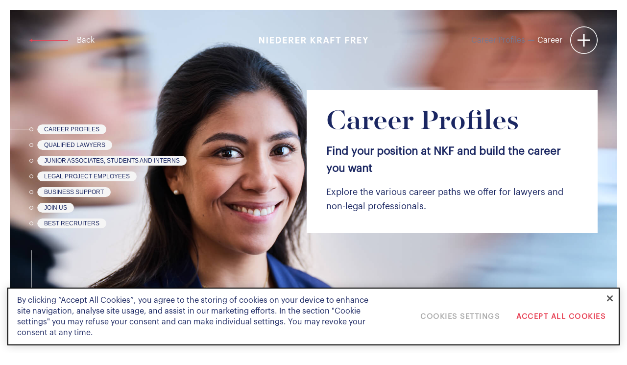

--- FILE ---
content_type: text/html; charset=UTF-8
request_url: https://www.nkf.ch/career/career-profiles/
body_size: 25380
content:
<!doctype html>
<html lang="en-US">

<head>
	<meta charset="utf-8">
	<meta http-equiv="X-UA-Compatible" content="IE=edge,chrome=1">

	
	
	<meta name="format-detection" content="telephone=no">
	<meta name="viewport" content="width=device-width, initial-scale=1, maximum-scale=1, user-scalable=no">
	<meta name="referrer" content="no-referrer-when-downgrade">
  
	<!-- Favicon-->
	<!-- <link rel="apple-touch-icon" sizes="180x180" href="https://www.nkf.ch/app/themes/nkf/assets/images/favicon/apple-touch-icon.png">
	<link rel="icon" type="image/png" sizes="32x32" href="https://www.nkf.ch/app/themes/nkf/assets/images/favicon/favicon-32x32.png">
	<link rel="icon" type="image/png" sizes="16x16" href="https://www.nkf.ch/app/themes/nkf/assets/images/favicon/favicon-16x16.png">
	<link rel="shortcut icon" type="image/x-icon" href="https://www.nkf.ch/app/themes/nkf/assets/images/favicon/favicon.ico" /> -->

	<meta name='robots' content='index, follow, max-image-preview:large, max-snippet:-1, max-video-preview:-1' />

	<!-- This site is optimized with the Yoast SEO Premium plugin v19.6 (Yoast SEO v19.14) - https://yoast.com/wordpress/plugins/seo/ -->
	<title>Career Profiles - Niederer Kraft Frey</title>
	<meta name="description" content="NKF wants you! We are looking for next-generation talents to join our teams, both in legal, administrative, and back-office positions. Find your position at NKF and build the career you want." />
	<link rel="canonical" href="https://www.nkf.ch/career/career-profiles/" />
	<meta property="og:locale" content="en_US" />
	<meta property="og:type" content="article" />
	<meta property="og:title" content="Career Profiles" />
	<meta property="og:description" content="NKF wants you! We are looking for next-generation talents to join our teams, both in legal, administrative, and back-office positions. Find your position at NKF and build the career you want." />
	<meta property="og:url" content="https://www.nkf.ch/career/career-profiles/" />
	<meta property="og:site_name" content="Niederer Kraft Frey" />
	<meta property="article:modified_time" content="2024-06-26T11:54:50+00:00" />
	<meta property="og:image" content="https://www.nkf.ch/app/uploads/2022/10/Career-–-Profiles-02.jpg" />
	<meta property="og:image:width" content="1920" />
	<meta property="og:image:height" content="1200" />
	<meta property="og:image:type" content="image/jpeg" />
	<meta name="twitter:card" content="summary_large_image" />
	<meta name="twitter:label1" content="Est. reading time" />
	<meta name="twitter:data1" content="4 minutes" />
	<script type="application/ld+json" class="yoast-schema-graph">{"@context":"https://schema.org","@graph":[{"@type":"WebPage","@id":"https://www.nkf.ch/career/career-profiles/","url":"https://www.nkf.ch/career/career-profiles/","name":"Career Profiles - Niederer Kraft Frey","isPartOf":{"@id":"https://www.nkf.ch/#website"},"primaryImageOfPage":{"@id":"https://www.nkf.ch/career/career-profiles/#primaryimage"},"image":{"@id":"https://www.nkf.ch/career/career-profiles/#primaryimage"},"thumbnailUrl":"https://www.nkf.ch/app/uploads/2022/10/Career-–-Profiles-02.jpg","datePublished":"2022-10-28T06:31:13+00:00","dateModified":"2024-06-26T11:54:50+00:00","description":"NKF wants you! We are looking for next-generation talents to join our teams, both in legal, administrative, and back-office positions. Find your position at NKF and build the career you want.","breadcrumb":{"@id":"https://www.nkf.ch/career/career-profiles/#breadcrumb"},"inLanguage":"en-US","potentialAction":[{"@type":"ReadAction","target":["https://www.nkf.ch/career/career-profiles/"]}]},{"@type":"ImageObject","inLanguage":"en-US","@id":"https://www.nkf.ch/career/career-profiles/#primaryimage","url":"https://www.nkf.ch/app/uploads/2022/10/Career-–-Profiles-02.jpg","contentUrl":"https://www.nkf.ch/app/uploads/2022/10/Career-–-Profiles-02.jpg","width":1920,"height":1200},{"@type":"BreadcrumbList","@id":"https://www.nkf.ch/career/career-profiles/#breadcrumb","itemListElement":[{"@type":"ListItem","position":1,"name":"Home","item":"https://www.nkf.ch/"},{"@type":"ListItem","position":2,"name":"Career Profiles"}]},{"@type":"WebSite","@id":"https://www.nkf.ch/#website","url":"https://www.nkf.ch/","name":"Niederer Kraft Frey","description":"Niederer Kraft Frey","publisher":{"@id":"https://www.nkf.ch/#organization"},"potentialAction":[{"@type":"SearchAction","target":{"@type":"EntryPoint","urlTemplate":"https://www.nkf.ch/?s={search_term_string}"},"query-input":"required name=search_term_string"}],"inLanguage":"en-US"},{"@type":"Organization","@id":"https://www.nkf.ch/#organization","name":"NKF","url":"https://www.nkf.ch/","logo":{"@type":"ImageObject","inLanguage":"en-US","@id":"https://www.nkf.ch/#/schema/logo/image/","url":"https://www.nkf.ch/app/uploads/2022/07/Firm-Niederer-Kraft-Frey.png","contentUrl":"https://www.nkf.ch/app/uploads/2022/07/Firm-Niederer-Kraft-Frey.png","width":135,"height":58,"caption":"NKF"},"image":{"@id":"https://www.nkf.ch/#/schema/logo/image/"}}]}</script>
	<!-- / Yoast SEO Premium plugin. -->


<link rel="alternate" title="oEmbed (JSON)" type="application/json+oembed" href="https://www.nkf.ch/wp-json/oembed/1.0/embed?url=https%3A%2F%2Fwww.nkf.ch%2Fcareer%2Fcareer-profiles%2F" />
<link rel="alternate" title="oEmbed (XML)" type="text/xml+oembed" href="https://www.nkf.ch/wp-json/oembed/1.0/embed?url=https%3A%2F%2Fwww.nkf.ch%2Fcareer%2Fcareer-profiles%2F&#038;format=xml" />
<style id='wp-img-auto-sizes-contain-inline-css' type='text/css'>
img:is([sizes=auto i],[sizes^="auto," i]){contain-intrinsic-size:3000px 1500px}
/*# sourceURL=wp-img-auto-sizes-contain-inline-css */
</style>
<style id='wp-emoji-styles-inline-css' type='text/css'>

	img.wp-smiley, img.emoji {
		display: inline !important;
		border: none !important;
		box-shadow: none !important;
		height: 1em !important;
		width: 1em !important;
		margin: 0 0.07em !important;
		vertical-align: -0.1em !important;
		background: none !important;
		padding: 0 !important;
	}
/*# sourceURL=wp-emoji-styles-inline-css */
</style>
<style id='wp-block-library-inline-css' type='text/css'>
:root{--wp-block-synced-color:#7a00df;--wp-block-synced-color--rgb:122,0,223;--wp-bound-block-color:var(--wp-block-synced-color);--wp-editor-canvas-background:#ddd;--wp-admin-theme-color:#007cba;--wp-admin-theme-color--rgb:0,124,186;--wp-admin-theme-color-darker-10:#006ba1;--wp-admin-theme-color-darker-10--rgb:0,107,160.5;--wp-admin-theme-color-darker-20:#005a87;--wp-admin-theme-color-darker-20--rgb:0,90,135;--wp-admin-border-width-focus:2px}@media (min-resolution:192dpi){:root{--wp-admin-border-width-focus:1.5px}}.wp-element-button{cursor:pointer}:root .has-very-light-gray-background-color{background-color:#eee}:root .has-very-dark-gray-background-color{background-color:#313131}:root .has-very-light-gray-color{color:#eee}:root .has-very-dark-gray-color{color:#313131}:root .has-vivid-green-cyan-to-vivid-cyan-blue-gradient-background{background:linear-gradient(135deg,#00d084,#0693e3)}:root .has-purple-crush-gradient-background{background:linear-gradient(135deg,#34e2e4,#4721fb 50%,#ab1dfe)}:root .has-hazy-dawn-gradient-background{background:linear-gradient(135deg,#faaca8,#dad0ec)}:root .has-subdued-olive-gradient-background{background:linear-gradient(135deg,#fafae1,#67a671)}:root .has-atomic-cream-gradient-background{background:linear-gradient(135deg,#fdd79a,#004a59)}:root .has-nightshade-gradient-background{background:linear-gradient(135deg,#330968,#31cdcf)}:root .has-midnight-gradient-background{background:linear-gradient(135deg,#020381,#2874fc)}:root{--wp--preset--font-size--normal:16px;--wp--preset--font-size--huge:42px}.has-regular-font-size{font-size:1em}.has-larger-font-size{font-size:2.625em}.has-normal-font-size{font-size:var(--wp--preset--font-size--normal)}.has-huge-font-size{font-size:var(--wp--preset--font-size--huge)}.has-text-align-center{text-align:center}.has-text-align-left{text-align:left}.has-text-align-right{text-align:right}.has-fit-text{white-space:nowrap!important}#end-resizable-editor-section{display:none}.aligncenter{clear:both}.items-justified-left{justify-content:flex-start}.items-justified-center{justify-content:center}.items-justified-right{justify-content:flex-end}.items-justified-space-between{justify-content:space-between}.screen-reader-text{border:0;clip-path:inset(50%);height:1px;margin:-1px;overflow:hidden;padding:0;position:absolute;width:1px;word-wrap:normal!important}.screen-reader-text:focus{background-color:#ddd;clip-path:none;color:#444;display:block;font-size:1em;height:auto;left:5px;line-height:normal;padding:15px 23px 14px;text-decoration:none;top:5px;width:auto;z-index:100000}html :where(.has-border-color){border-style:solid}html :where([style*=border-top-color]){border-top-style:solid}html :where([style*=border-right-color]){border-right-style:solid}html :where([style*=border-bottom-color]){border-bottom-style:solid}html :where([style*=border-left-color]){border-left-style:solid}html :where([style*=border-width]){border-style:solid}html :where([style*=border-top-width]){border-top-style:solid}html :where([style*=border-right-width]){border-right-style:solid}html :where([style*=border-bottom-width]){border-bottom-style:solid}html :where([style*=border-left-width]){border-left-style:solid}html :where(img[class*=wp-image-]){height:auto;max-width:100%}:where(figure){margin:0 0 1em}html :where(.is-position-sticky){--wp-admin--admin-bar--position-offset:var(--wp-admin--admin-bar--height,0px)}@media screen and (max-width:600px){html :where(.is-position-sticky){--wp-admin--admin-bar--position-offset:0px}}

/*# sourceURL=wp-block-library-inline-css */
</style><style id='wp-block-heading-inline-css' type='text/css'>
h1:where(.wp-block-heading).has-background,h2:where(.wp-block-heading).has-background,h3:where(.wp-block-heading).has-background,h4:where(.wp-block-heading).has-background,h5:where(.wp-block-heading).has-background,h6:where(.wp-block-heading).has-background{padding:1.25em 2.375em}h1.has-text-align-left[style*=writing-mode]:where([style*=vertical-lr]),h1.has-text-align-right[style*=writing-mode]:where([style*=vertical-rl]),h2.has-text-align-left[style*=writing-mode]:where([style*=vertical-lr]),h2.has-text-align-right[style*=writing-mode]:where([style*=vertical-rl]),h3.has-text-align-left[style*=writing-mode]:where([style*=vertical-lr]),h3.has-text-align-right[style*=writing-mode]:where([style*=vertical-rl]),h4.has-text-align-left[style*=writing-mode]:where([style*=vertical-lr]),h4.has-text-align-right[style*=writing-mode]:where([style*=vertical-rl]),h5.has-text-align-left[style*=writing-mode]:where([style*=vertical-lr]),h5.has-text-align-right[style*=writing-mode]:where([style*=vertical-rl]),h6.has-text-align-left[style*=writing-mode]:where([style*=vertical-lr]),h6.has-text-align-right[style*=writing-mode]:where([style*=vertical-rl]){rotate:180deg}
/*# sourceURL=https://www.nkf.ch/wp/wp-includes/blocks/heading/style.min.css */
</style>
<style id='wp-block-image-inline-css' type='text/css'>
.wp-block-image>a,.wp-block-image>figure>a{display:inline-block}.wp-block-image img{box-sizing:border-box;height:auto;max-width:100%;vertical-align:bottom}@media not (prefers-reduced-motion){.wp-block-image img.hide{visibility:hidden}.wp-block-image img.show{animation:show-content-image .4s}}.wp-block-image[style*=border-radius] img,.wp-block-image[style*=border-radius]>a{border-radius:inherit}.wp-block-image.has-custom-border img{box-sizing:border-box}.wp-block-image.aligncenter{text-align:center}.wp-block-image.alignfull>a,.wp-block-image.alignwide>a{width:100%}.wp-block-image.alignfull img,.wp-block-image.alignwide img{height:auto;width:100%}.wp-block-image .aligncenter,.wp-block-image .alignleft,.wp-block-image .alignright,.wp-block-image.aligncenter,.wp-block-image.alignleft,.wp-block-image.alignright{display:table}.wp-block-image .aligncenter>figcaption,.wp-block-image .alignleft>figcaption,.wp-block-image .alignright>figcaption,.wp-block-image.aligncenter>figcaption,.wp-block-image.alignleft>figcaption,.wp-block-image.alignright>figcaption{caption-side:bottom;display:table-caption}.wp-block-image .alignleft{float:left;margin:.5em 1em .5em 0}.wp-block-image .alignright{float:right;margin:.5em 0 .5em 1em}.wp-block-image .aligncenter{margin-left:auto;margin-right:auto}.wp-block-image :where(figcaption){margin-bottom:1em;margin-top:.5em}.wp-block-image.is-style-circle-mask img{border-radius:9999px}@supports ((-webkit-mask-image:none) or (mask-image:none)) or (-webkit-mask-image:none){.wp-block-image.is-style-circle-mask img{border-radius:0;-webkit-mask-image:url('data:image/svg+xml;utf8,<svg viewBox="0 0 100 100" xmlns="http://www.w3.org/2000/svg"><circle cx="50" cy="50" r="50"/></svg>');mask-image:url('data:image/svg+xml;utf8,<svg viewBox="0 0 100 100" xmlns="http://www.w3.org/2000/svg"><circle cx="50" cy="50" r="50"/></svg>');mask-mode:alpha;-webkit-mask-position:center;mask-position:center;-webkit-mask-repeat:no-repeat;mask-repeat:no-repeat;-webkit-mask-size:contain;mask-size:contain}}:root :where(.wp-block-image.is-style-rounded img,.wp-block-image .is-style-rounded img){border-radius:9999px}.wp-block-image figure{margin:0}.wp-lightbox-container{display:flex;flex-direction:column;position:relative}.wp-lightbox-container img{cursor:zoom-in}.wp-lightbox-container img:hover+button{opacity:1}.wp-lightbox-container button{align-items:center;backdrop-filter:blur(16px) saturate(180%);background-color:#5a5a5a40;border:none;border-radius:4px;cursor:zoom-in;display:flex;height:20px;justify-content:center;opacity:0;padding:0;position:absolute;right:16px;text-align:center;top:16px;width:20px;z-index:100}@media not (prefers-reduced-motion){.wp-lightbox-container button{transition:opacity .2s ease}}.wp-lightbox-container button:focus-visible{outline:3px auto #5a5a5a40;outline:3px auto -webkit-focus-ring-color;outline-offset:3px}.wp-lightbox-container button:hover{cursor:pointer;opacity:1}.wp-lightbox-container button:focus{opacity:1}.wp-lightbox-container button:focus,.wp-lightbox-container button:hover,.wp-lightbox-container button:not(:hover):not(:active):not(.has-background){background-color:#5a5a5a40;border:none}.wp-lightbox-overlay{box-sizing:border-box;cursor:zoom-out;height:100vh;left:0;overflow:hidden;position:fixed;top:0;visibility:hidden;width:100%;z-index:100000}.wp-lightbox-overlay .close-button{align-items:center;cursor:pointer;display:flex;justify-content:center;min-height:40px;min-width:40px;padding:0;position:absolute;right:calc(env(safe-area-inset-right) + 16px);top:calc(env(safe-area-inset-top) + 16px);z-index:5000000}.wp-lightbox-overlay .close-button:focus,.wp-lightbox-overlay .close-button:hover,.wp-lightbox-overlay .close-button:not(:hover):not(:active):not(.has-background){background:none;border:none}.wp-lightbox-overlay .lightbox-image-container{height:var(--wp--lightbox-container-height);left:50%;overflow:hidden;position:absolute;top:50%;transform:translate(-50%,-50%);transform-origin:top left;width:var(--wp--lightbox-container-width);z-index:9999999999}.wp-lightbox-overlay .wp-block-image{align-items:center;box-sizing:border-box;display:flex;height:100%;justify-content:center;margin:0;position:relative;transform-origin:0 0;width:100%;z-index:3000000}.wp-lightbox-overlay .wp-block-image img{height:var(--wp--lightbox-image-height);min-height:var(--wp--lightbox-image-height);min-width:var(--wp--lightbox-image-width);width:var(--wp--lightbox-image-width)}.wp-lightbox-overlay .wp-block-image figcaption{display:none}.wp-lightbox-overlay button{background:none;border:none}.wp-lightbox-overlay .scrim{background-color:#fff;height:100%;opacity:.9;position:absolute;width:100%;z-index:2000000}.wp-lightbox-overlay.active{visibility:visible}@media not (prefers-reduced-motion){.wp-lightbox-overlay.active{animation:turn-on-visibility .25s both}.wp-lightbox-overlay.active img{animation:turn-on-visibility .35s both}.wp-lightbox-overlay.show-closing-animation:not(.active){animation:turn-off-visibility .35s both}.wp-lightbox-overlay.show-closing-animation:not(.active) img{animation:turn-off-visibility .25s both}.wp-lightbox-overlay.zoom.active{animation:none;opacity:1;visibility:visible}.wp-lightbox-overlay.zoom.active .lightbox-image-container{animation:lightbox-zoom-in .4s}.wp-lightbox-overlay.zoom.active .lightbox-image-container img{animation:none}.wp-lightbox-overlay.zoom.active .scrim{animation:turn-on-visibility .4s forwards}.wp-lightbox-overlay.zoom.show-closing-animation:not(.active){animation:none}.wp-lightbox-overlay.zoom.show-closing-animation:not(.active) .lightbox-image-container{animation:lightbox-zoom-out .4s}.wp-lightbox-overlay.zoom.show-closing-animation:not(.active) .lightbox-image-container img{animation:none}.wp-lightbox-overlay.zoom.show-closing-animation:not(.active) .scrim{animation:turn-off-visibility .4s forwards}}@keyframes show-content-image{0%{visibility:hidden}99%{visibility:hidden}to{visibility:visible}}@keyframes turn-on-visibility{0%{opacity:0}to{opacity:1}}@keyframes turn-off-visibility{0%{opacity:1;visibility:visible}99%{opacity:0;visibility:visible}to{opacity:0;visibility:hidden}}@keyframes lightbox-zoom-in{0%{transform:translate(calc((-100vw + var(--wp--lightbox-scrollbar-width))/2 + var(--wp--lightbox-initial-left-position)),calc(-50vh + var(--wp--lightbox-initial-top-position))) scale(var(--wp--lightbox-scale))}to{transform:translate(-50%,-50%) scale(1)}}@keyframes lightbox-zoom-out{0%{transform:translate(-50%,-50%) scale(1);visibility:visible}99%{visibility:visible}to{transform:translate(calc((-100vw + var(--wp--lightbox-scrollbar-width))/2 + var(--wp--lightbox-initial-left-position)),calc(-50vh + var(--wp--lightbox-initial-top-position))) scale(var(--wp--lightbox-scale));visibility:hidden}}
/*# sourceURL=https://www.nkf.ch/wp/wp-includes/blocks/image/style.min.css */
</style>
<style id='wp-block-list-inline-css' type='text/css'>
ol,ul{box-sizing:border-box}:root :where(.wp-block-list.has-background){padding:1.25em 2.375em}
/*# sourceURL=https://www.nkf.ch/wp/wp-includes/blocks/list/style.min.css */
</style>
<style id='wp-block-paragraph-inline-css' type='text/css'>
.is-small-text{font-size:.875em}.is-regular-text{font-size:1em}.is-large-text{font-size:2.25em}.is-larger-text{font-size:3em}.has-drop-cap:not(:focus):first-letter{float:left;font-size:8.4em;font-style:normal;font-weight:100;line-height:.68;margin:.05em .1em 0 0;text-transform:uppercase}body.rtl .has-drop-cap:not(:focus):first-letter{float:none;margin-left:.1em}p.has-drop-cap.has-background{overflow:hidden}:root :where(p.has-background){padding:1.25em 2.375em}:where(p.has-text-color:not(.has-link-color)) a{color:inherit}p.has-text-align-left[style*="writing-mode:vertical-lr"],p.has-text-align-right[style*="writing-mode:vertical-rl"]{rotate:180deg}
/*# sourceURL=https://www.nkf.ch/wp/wp-includes/blocks/paragraph/style.min.css */
</style>
<style id='global-styles-inline-css' type='text/css'>
:root{--wp--preset--aspect-ratio--square: 1;--wp--preset--aspect-ratio--4-3: 4/3;--wp--preset--aspect-ratio--3-4: 3/4;--wp--preset--aspect-ratio--3-2: 3/2;--wp--preset--aspect-ratio--2-3: 2/3;--wp--preset--aspect-ratio--16-9: 16/9;--wp--preset--aspect-ratio--9-16: 9/16;--wp--preset--color--black: #000000;--wp--preset--color--cyan-bluish-gray: #abb8c3;--wp--preset--color--white: #ffffff;--wp--preset--color--pale-pink: #f78da7;--wp--preset--color--vivid-red: #cf2e2e;--wp--preset--color--luminous-vivid-orange: #ff6900;--wp--preset--color--luminous-vivid-amber: #fcb900;--wp--preset--color--light-green-cyan: #7bdcb5;--wp--preset--color--vivid-green-cyan: #00d084;--wp--preset--color--pale-cyan-blue: #8ed1fc;--wp--preset--color--vivid-cyan-blue: #0693e3;--wp--preset--color--vivid-purple: #9b51e0;--wp--preset--gradient--vivid-cyan-blue-to-vivid-purple: linear-gradient(135deg,rgb(6,147,227) 0%,rgb(155,81,224) 100%);--wp--preset--gradient--light-green-cyan-to-vivid-green-cyan: linear-gradient(135deg,rgb(122,220,180) 0%,rgb(0,208,130) 100%);--wp--preset--gradient--luminous-vivid-amber-to-luminous-vivid-orange: linear-gradient(135deg,rgb(252,185,0) 0%,rgb(255,105,0) 100%);--wp--preset--gradient--luminous-vivid-orange-to-vivid-red: linear-gradient(135deg,rgb(255,105,0) 0%,rgb(207,46,46) 100%);--wp--preset--gradient--very-light-gray-to-cyan-bluish-gray: linear-gradient(135deg,rgb(238,238,238) 0%,rgb(169,184,195) 100%);--wp--preset--gradient--cool-to-warm-spectrum: linear-gradient(135deg,rgb(74,234,220) 0%,rgb(151,120,209) 20%,rgb(207,42,186) 40%,rgb(238,44,130) 60%,rgb(251,105,98) 80%,rgb(254,248,76) 100%);--wp--preset--gradient--blush-light-purple: linear-gradient(135deg,rgb(255,206,236) 0%,rgb(152,150,240) 100%);--wp--preset--gradient--blush-bordeaux: linear-gradient(135deg,rgb(254,205,165) 0%,rgb(254,45,45) 50%,rgb(107,0,62) 100%);--wp--preset--gradient--luminous-dusk: linear-gradient(135deg,rgb(255,203,112) 0%,rgb(199,81,192) 50%,rgb(65,88,208) 100%);--wp--preset--gradient--pale-ocean: linear-gradient(135deg,rgb(255,245,203) 0%,rgb(182,227,212) 50%,rgb(51,167,181) 100%);--wp--preset--gradient--electric-grass: linear-gradient(135deg,rgb(202,248,128) 0%,rgb(113,206,126) 100%);--wp--preset--gradient--midnight: linear-gradient(135deg,rgb(2,3,129) 0%,rgb(40,116,252) 100%);--wp--preset--font-size--small: 13px;--wp--preset--font-size--medium: 20px;--wp--preset--font-size--large: 36px;--wp--preset--font-size--x-large: 42px;--wp--preset--spacing--20: 0.44rem;--wp--preset--spacing--30: 0.67rem;--wp--preset--spacing--40: 1rem;--wp--preset--spacing--50: 1.5rem;--wp--preset--spacing--60: 2.25rem;--wp--preset--spacing--70: 3.38rem;--wp--preset--spacing--80: 5.06rem;--wp--preset--shadow--natural: 6px 6px 9px rgba(0, 0, 0, 0.2);--wp--preset--shadow--deep: 12px 12px 50px rgba(0, 0, 0, 0.4);--wp--preset--shadow--sharp: 6px 6px 0px rgba(0, 0, 0, 0.2);--wp--preset--shadow--outlined: 6px 6px 0px -3px rgb(255, 255, 255), 6px 6px rgb(0, 0, 0);--wp--preset--shadow--crisp: 6px 6px 0px rgb(0, 0, 0);}:where(.is-layout-flex){gap: 0.5em;}:where(.is-layout-grid){gap: 0.5em;}body .is-layout-flex{display: flex;}.is-layout-flex{flex-wrap: wrap;align-items: center;}.is-layout-flex > :is(*, div){margin: 0;}body .is-layout-grid{display: grid;}.is-layout-grid > :is(*, div){margin: 0;}:where(.wp-block-columns.is-layout-flex){gap: 2em;}:where(.wp-block-columns.is-layout-grid){gap: 2em;}:where(.wp-block-post-template.is-layout-flex){gap: 1.25em;}:where(.wp-block-post-template.is-layout-grid){gap: 1.25em;}.has-black-color{color: var(--wp--preset--color--black) !important;}.has-cyan-bluish-gray-color{color: var(--wp--preset--color--cyan-bluish-gray) !important;}.has-white-color{color: var(--wp--preset--color--white) !important;}.has-pale-pink-color{color: var(--wp--preset--color--pale-pink) !important;}.has-vivid-red-color{color: var(--wp--preset--color--vivid-red) !important;}.has-luminous-vivid-orange-color{color: var(--wp--preset--color--luminous-vivid-orange) !important;}.has-luminous-vivid-amber-color{color: var(--wp--preset--color--luminous-vivid-amber) !important;}.has-light-green-cyan-color{color: var(--wp--preset--color--light-green-cyan) !important;}.has-vivid-green-cyan-color{color: var(--wp--preset--color--vivid-green-cyan) !important;}.has-pale-cyan-blue-color{color: var(--wp--preset--color--pale-cyan-blue) !important;}.has-vivid-cyan-blue-color{color: var(--wp--preset--color--vivid-cyan-blue) !important;}.has-vivid-purple-color{color: var(--wp--preset--color--vivid-purple) !important;}.has-black-background-color{background-color: var(--wp--preset--color--black) !important;}.has-cyan-bluish-gray-background-color{background-color: var(--wp--preset--color--cyan-bluish-gray) !important;}.has-white-background-color{background-color: var(--wp--preset--color--white) !important;}.has-pale-pink-background-color{background-color: var(--wp--preset--color--pale-pink) !important;}.has-vivid-red-background-color{background-color: var(--wp--preset--color--vivid-red) !important;}.has-luminous-vivid-orange-background-color{background-color: var(--wp--preset--color--luminous-vivid-orange) !important;}.has-luminous-vivid-amber-background-color{background-color: var(--wp--preset--color--luminous-vivid-amber) !important;}.has-light-green-cyan-background-color{background-color: var(--wp--preset--color--light-green-cyan) !important;}.has-vivid-green-cyan-background-color{background-color: var(--wp--preset--color--vivid-green-cyan) !important;}.has-pale-cyan-blue-background-color{background-color: var(--wp--preset--color--pale-cyan-blue) !important;}.has-vivid-cyan-blue-background-color{background-color: var(--wp--preset--color--vivid-cyan-blue) !important;}.has-vivid-purple-background-color{background-color: var(--wp--preset--color--vivid-purple) !important;}.has-black-border-color{border-color: var(--wp--preset--color--black) !important;}.has-cyan-bluish-gray-border-color{border-color: var(--wp--preset--color--cyan-bluish-gray) !important;}.has-white-border-color{border-color: var(--wp--preset--color--white) !important;}.has-pale-pink-border-color{border-color: var(--wp--preset--color--pale-pink) !important;}.has-vivid-red-border-color{border-color: var(--wp--preset--color--vivid-red) !important;}.has-luminous-vivid-orange-border-color{border-color: var(--wp--preset--color--luminous-vivid-orange) !important;}.has-luminous-vivid-amber-border-color{border-color: var(--wp--preset--color--luminous-vivid-amber) !important;}.has-light-green-cyan-border-color{border-color: var(--wp--preset--color--light-green-cyan) !important;}.has-vivid-green-cyan-border-color{border-color: var(--wp--preset--color--vivid-green-cyan) !important;}.has-pale-cyan-blue-border-color{border-color: var(--wp--preset--color--pale-cyan-blue) !important;}.has-vivid-cyan-blue-border-color{border-color: var(--wp--preset--color--vivid-cyan-blue) !important;}.has-vivid-purple-border-color{border-color: var(--wp--preset--color--vivid-purple) !important;}.has-vivid-cyan-blue-to-vivid-purple-gradient-background{background: var(--wp--preset--gradient--vivid-cyan-blue-to-vivid-purple) !important;}.has-light-green-cyan-to-vivid-green-cyan-gradient-background{background: var(--wp--preset--gradient--light-green-cyan-to-vivid-green-cyan) !important;}.has-luminous-vivid-amber-to-luminous-vivid-orange-gradient-background{background: var(--wp--preset--gradient--luminous-vivid-amber-to-luminous-vivid-orange) !important;}.has-luminous-vivid-orange-to-vivid-red-gradient-background{background: var(--wp--preset--gradient--luminous-vivid-orange-to-vivid-red) !important;}.has-very-light-gray-to-cyan-bluish-gray-gradient-background{background: var(--wp--preset--gradient--very-light-gray-to-cyan-bluish-gray) !important;}.has-cool-to-warm-spectrum-gradient-background{background: var(--wp--preset--gradient--cool-to-warm-spectrum) !important;}.has-blush-light-purple-gradient-background{background: var(--wp--preset--gradient--blush-light-purple) !important;}.has-blush-bordeaux-gradient-background{background: var(--wp--preset--gradient--blush-bordeaux) !important;}.has-luminous-dusk-gradient-background{background: var(--wp--preset--gradient--luminous-dusk) !important;}.has-pale-ocean-gradient-background{background: var(--wp--preset--gradient--pale-ocean) !important;}.has-electric-grass-gradient-background{background: var(--wp--preset--gradient--electric-grass) !important;}.has-midnight-gradient-background{background: var(--wp--preset--gradient--midnight) !important;}.has-small-font-size{font-size: var(--wp--preset--font-size--small) !important;}.has-medium-font-size{font-size: var(--wp--preset--font-size--medium) !important;}.has-large-font-size{font-size: var(--wp--preset--font-size--large) !important;}.has-x-large-font-size{font-size: var(--wp--preset--font-size--x-large) !important;}
/*# sourceURL=global-styles-inline-css */
</style>

<style id='classic-theme-styles-inline-css' type='text/css'>
/*! This file is auto-generated */
.wp-block-button__link{color:#fff;background-color:#32373c;border-radius:9999px;box-shadow:none;text-decoration:none;padding:calc(.667em + 2px) calc(1.333em + 2px);font-size:1.125em}.wp-block-file__button{background:#32373c;color:#fff;text-decoration:none}
/*# sourceURL=/wp-includes/css/classic-themes.min.css */
</style>
<link rel='stylesheet' id='mcw-fullpage-gutenberg-fullpage-css' href='https://www.nkf.ch/app/plugins/mcw-fullpage-gutenberg/fullpage/fullpage.min.css?ver=3.1.2.1' type='text/css' media='all' />
<link rel='stylesheet' id='mcw-fullpage-gutenberg-section-navigation-css' href='https://www.nkf.ch/app/plugins/mcw-fullpage-gutenberg/fullpage/nav/section/circles.min.css?ver=3.1.2.1' type='text/css' media='all' />
<link rel='stylesheet' id='pb-accordion-blocks-style-css' href='https://www.nkf.ch/app/plugins/accordion-blocks/build/index.css?ver=1.5.0' type='text/css' media='all' />
<link rel='stylesheet' id='contact-form-7-css' href='https://www.nkf.ch/app/plugins/contact-form-7/includes/css/styles.css?ver=5.6.4' type='text/css' media='all' />
<link rel='stylesheet' id='slick-css' href='https://www.nkf.ch/app/themes/nkf/assets/css/slick.css?ver=6.9' type='text/css' media='all' />
<link rel='stylesheet' id='animate-css' href='https://www.nkf.ch/app/themes/nkf/assets/css/animate.css?ver=6.9' type='text/css' media='all' />
<link rel='stylesheet' id='font-awesome-css' href='https://www.nkf.ch/app/themes/nkf/assets/css/font-awesome.min.css?ver=6.9' type='text/css' media='all' />
<link rel='stylesheet' id='scrollbar-css' href='https://www.nkf.ch/app/themes/nkf/assets/css/jquery.mCustomScrollbar.css?ver=6.9' type='text/css' media='all' />
<link rel='stylesheet' id='nkf-style-css' href='https://www.nkf.ch/app/themes/nkf/style.css?ver=6.9' type='text/css' media='all' />
<link rel='stylesheet' id='header-css' href='https://www.nkf.ch/app/themes/nkf/assets/css/header.css?ver=6.9' type='text/css' media='all' />
<link rel='stylesheet' id='navigation-css' href='https://www.nkf.ch/app/themes/nkf/assets/css/nav.css?ver=6.9' type='text/css' media='all' />
<link rel='stylesheet' id='footer-css' href='https://www.nkf.ch/app/themes/nkf/assets/css/footer.css?ver=6.9' type='text/css' media='all' />
<link rel='stylesheet' id='search-css' href='https://www.nkf.ch/app/themes/nkf/assets/css/search.css?ver=6.9' type='text/css' media='all' />
<link rel='stylesheet' id='homepage-css' href='https://www.nkf.ch/app/themes/nkf/assets/css/home.css?ver=6.9' type='text/css' media='all' />
<link rel='stylesheet' id='banners-css' href='https://www.nkf.ch/app/themes/nkf/assets/css/banner.css?ver=6.9' type='text/css' media='all' />
<link rel='stylesheet' id='singlepage-css' href='https://www.nkf.ch/app/themes/nkf/assets/css/single.css?ver=6.9' type='text/css' media='all' />
<link rel='stylesheet' id='lawyers-css' href='https://www.nkf.ch/app/themes/nkf/assets/css/lawyer.css?ver=6.9' type='text/css' media='all' />
<link rel='stylesheet' id='media-css' href='https://www.nkf.ch/wp/wp-admin/css/media.min.css?ver=6.9' type='text/css' media='all' />
<link rel='stylesheet' id='tab-portrait-css' href='https://www.nkf.ch/app/themes/nkf/assets/css/media-768.css?ver=6.9' type='text/css' media='all' />
<link rel='stylesheet' id='tab-landscape-css' href='https://www.nkf.ch/app/themes/nkf/assets/css/media-991.css?ver=6.9' type='text/css' media='all' />
<link rel='stylesheet' id='desktop-css' href='https://www.nkf.ch/app/themes/nkf/assets/css/media-1025.css?ver=6.9' type='text/css' media='all' />
<script type="text/javascript" src="https://www.nkf.ch/app/themes/nkf/assets/js/jquery-3.6.0.min.js?ver=6.9" id="jquery-js"></script>
<script type="text/javascript" src="https://www.nkf.ch/app/themes/nkf/assets/js/vendor/slick/slick.js?ver=6.9" id="slick-js-js"></script>
<script type="text/javascript" src="https://www.nkf.ch/app/themes/nkf/assets/js/vendor/jquery.mCustomScrollbar.concat.min.js?ver=6.9" id="scrollbar-js-js"></script>
<script type="text/javascript" src="https://www.nkf.ch/app/themes/nkf/assets/js/vendor/wow/wow.min.js?ver=6.9" id="wow-js-js"></script>
<script type="text/javascript" src="https://www.nkf.ch/app/themes/nkf/assets/js/customfullpage.js?ver=6.9" id="customfullpage-js"></script>
<script type="text/javascript" src="https://www.nkf.ch/app/themes/nkf/assets/js/vendor/nice-select/jquery.nice-select.js?ver=6.9" id="nice-select-js"></script>
<link rel="https://api.w.org/" href="https://www.nkf.ch/wp-json/" /><link rel="alternate" title="JSON" type="application/json" href="https://www.nkf.ch/wp-json/wp/v2/career/8923" /><link rel="EditURI" type="application/rsd+xml" title="RSD" href="https://www.nkf.ch/wp/xmlrpc.php?rsd" />
<meta name="generator" content="WordPress 6.9" />
<link rel='shortlink' href='https://www.nkf.ch/?p=8923' />
<link rel="icon" href="https://www.nkf.ch/app/uploads/2022/10/cropped-nkf-logo-32x32.png" sizes="32x32" />
<link rel="icon" href="https://www.nkf.ch/app/uploads/2022/10/cropped-nkf-logo-192x192.png" sizes="192x192" />
<link rel="apple-touch-icon" href="https://www.nkf.ch/app/uploads/2022/10/cropped-nkf-logo-180x180.png" />
<meta name="msapplication-TileImage" content="https://www.nkf.ch/app/uploads/2022/10/cropped-nkf-logo-270x270.png" />
	
	<script>
		!function(r) {
			var i = document.createElement("img");
			i.setAttribute("src", "//nkf.vuture.net/security/tracker.gif?referer=" + encodeURIComponent(r))
		}(document.referrer);
	</script>

	<!-- Google Tag Manager -->

<script>(function(w,d,s,l,i){w[l]=w[l]||[];w[l].push({'gtm.start':

new Date().getTime(),event:'gtm.js'});var f=d.getElementsByTagName(s)[0],

j=d.createElement(s),dl=l!='dataLayer'?'&l='+l:'';j.async=true;j.src=

'https://www.googletagmanager.com/gtm.js?id='+i+dl;f.parentNode.insertBefore(j,f);

})(window,document,'script','dataLayer','GTM-T78B8P2');</script>

<!-- End Google Tag Manager -->

<!-- Google Tag Manager (noscript) -->

<noscript><iframe src=https://www.googletagmanager.com/ns.html?id=GTM-T78B8P2

height="0" width="0" style="display:none;visibility:hidden"></iframe></noscript>

<!-- End Google Tag Manager (noscript) -->
<!-- CookiePro Cookies Consent Notice start for www.nkf.ch -->
<script type="text/javascript" src="https://cookie-cdn.cookiepro.com/consent/0a59f248-a628-4b8d-bdb2-026c8f2afb33/OtAutoBlock.js" ></script>
<script src="https://cookie-cdn.cookiepro.com/scripttemplates/otSDKStub.js" data-document-language="true" type="text/javascript" charset="UTF-8" data-domain-script="0a59f248-a628-4b8d-bdb2-026c8f2afb33" ></script>
<script type="text/javascript">
function OptanonWrapper() { }
</script>
<!-- CookiePro Cookies Consent Notice end for www.nkf.ch -->

<link rel='stylesheet' id='page-css' href='https://www.nkf.ch/app/themes/nkf/assets/css/page.css?ver=6.9' type='text/css' media='all' />
<link rel='stylesheet' id='hero-banner-small-css' href='https://www.nkf.ch/app/themes/nkf/assets/css/hero-banner-small.css?ver=6.9' type='text/css' media='all' />
</head>

<body class="wp-singular career-template career-template-single-career career-template-single-career-php single single-career postid-8923 single-format-standard wp-theme-nkf">
		<div id="loader" class="center"></div>
	<header class="page-header">
		<div class="header_logo ">

			<!--<span class="visuallyhidden"></span> -->
			<span class="visuallyhidden">Niederer Kraft &amp; Frey</span>
							<a class="logo" href="https://www.nkf.ch">
					<svg class="logo_full" xmlns="http://www.w3.org/2000/svg" width="223" height="13.06" viewBox="0 0 223 13.06">
						<path fill="#1B2762" fill-rule="evenodd" d="M600.980154,54.0862444 C600.955454,54.042164 600.907955,54.0153323 600.857606,54.0153323 L598.930093,54.0153323 C598.876894,54.0153323 598.828445,54.0450388 598.803746,54.0919941 L596.600738,58.2834742 L594.339782,54.0910358 C594.314132,54.0440805 594.266633,54.0153323 594.214384,54.0153323 L592.035126,54.0153323 C591.983827,54.0153323 591.936328,54.0431222 591.911628,54.088161 C591.885979,54.1322415 591.886929,54.186863 591.911628,54.2319017 L595.406611,60.2565554 L595.406611,64.855301 C595.406611,64.9348375 595.47026,65 595.549108,65 L597.53647,65 C597.615319,65 597.678967,64.9348375 597.678967,64.855301 L597.678967,60.2699713 L600.982054,54.2280686 C601.006753,54.1849464 601.005804,54.1303249 600.980154,54.0862444 Z M575.227099,58.9676801 L573.783127,58.9676801 L573.783127,55.8456312 L575.227099,55.8456312 C576.539974,55.8456312 577.100463,56.2941023 577.100463,57.3462845 L577.100463,57.4066556 C577.100463,58.4578796 576.488675,58.9676801 575.227099,58.9676801 Z M577.052964,60.3188431 C578.133093,59.9901559 579.32912,59.2091646 579.32912,57.3616169 L579.32912,57.3012458 C579.32912,55.2131719 577.833849,54.0153323 575.227099,54.0153323 L571.668468,54.0153323 C571.589619,54.0153323 571.52502,54.0795365 571.52502,54.1590731 L571.52502,64.855301 C571.52502,64.9348375 571.589619,65 571.668468,65 L573.64063,65 C573.719478,65 573.783127,64.9348375 573.783127,64.855301 L573.783127,60.6762784 L574.822407,60.6762784 L577.553605,64.932921 C577.579254,64.9741267 577.624853,65 577.673302,65 L579.808861,65 C579.86111,65 579.908609,64.9702936 579.934259,64.9242965 C579.958958,64.8782995 579.956108,64.8208032 579.928559,64.7767227 L577.052964,60.3188431 Z M543.050268,54.0153323 L536.480194,54.0153323 C536.401346,54.0153323 536.337697,54.0795365 536.337697,54.1590731 L536.337697,64.855301 C536.337697,64.9348375 536.401346,65 536.480194,65 L538.453307,65 C538.532155,65 538.595804,64.9348375 538.595804,64.855301 L538.595804,60.6159073 L542.781423,60.6159073 C542.860272,60.6159073 542.924871,60.5517031 542.924871,60.4721666 L542.924871,58.9322241 C542.924871,58.8526875 542.860272,58.787525 542.781423,58.787525 L538.595804,58.787525 L538.595804,55.8906699 L543.050268,55.8906699 C543.129117,55.8906699 543.192765,55.8255074 543.192765,55.7459709 L543.192765,54.1590731 C543.192765,54.0795365 543.129117,54.0153323 543.050268,54.0153323 Z M568.467979,54.0153323 L561.898856,54.0153323 C561.820007,54.0153323 561.756358,54.0795365 561.756358,54.1590731 L561.756358,64.855301 C561.756358,64.9348375 561.820007,65 561.898856,65 L563.871018,65 C563.950816,65 564.014465,64.9348375 564.014465,64.855301 L564.014465,60.6159073 L568.200084,60.6159073 C568.278933,60.6159073 568.343532,60.5517031 568.343532,60.4721666 L568.343532,58.9322241 C568.343532,58.8526875 568.278933,58.787525 568.200084,58.787525 L564.014465,58.787525 L564.014465,55.8906699 L568.467979,55.8906699 C568.546828,55.8906699 568.611427,55.8255074 568.611427,55.7459709 L568.611427,54.1590731 C568.611427,54.0795365 568.546828,54.0153323 568.467979,54.0153323 Z M553.822111,54.0153323 L545.934413,54.0153323 C545.855564,54.0153323 545.790965,54.0795365 545.790965,54.1590731 L545.790965,55.7315968 C545.790965,55.8111334 545.855564,55.8753376 545.934413,55.8753376 L548.741609,55.8753376 L548.741609,64.855301 C548.741609,64.9348375 548.805257,65 548.884106,65 L550.871468,65 C550.950316,65 551.013965,64.9348375 551.013965,64.855301 L551.013965,55.8753376 L553.822111,55.8753376 C553.900959,55.8753376 553.965558,55.8111334 553.965558,55.7315968 L553.965558,54.1590731 C553.965558,54.0795365 553.900959,54.0153323 553.822111,54.0153323 Z M527.541816,60.6130325 L528.91834,56.2634376 L530.281564,60.6130325 L527.541816,60.6130325 Z M530.328113,54.0153323 L527.747962,54.0153323 C527.687164,54.0153323 527.632065,54.0555798 527.613065,54.1130761 L524.067733,64.8093039 C524.053483,64.8533844 524.060133,64.9022563 524.087683,64.9396289 C524.114282,64.9770015 524.157981,65 524.203581,65 L526.056995,65 C526.118744,65 526.173843,64.9587943 526.191892,64.8984232 L526.991777,62.3513372 L530.831603,62.3513372 L531.646687,64.8993815 C531.664737,64.9597526 531.719836,65 531.781585,65 L533.827845,65 C533.872495,65 533.916194,64.9770015 533.942793,64.9396289 C533.969393,64.9022563 533.976993,64.8543427 533.962743,64.8102622 L530.46396,54.1140343 C530.444011,54.0555798 530.388912,54.0153323 530.328113,54.0153323 Z M517.386512,58.9676801 L515.942539,58.9676801 L515.942539,55.8456312 L517.386512,55.8456312 C518.700336,55.8456312 519.260826,56.2941023 519.260826,57.3462845 L519.260826,57.4066556 C519.260826,58.4578796 518.648087,58.9676801 517.386512,58.9676801 Z M519.214277,60.3188431 C520.293456,59.9901559 521.488533,59.2091646 521.488533,57.3616169 L521.488533,57.3012458 C521.488533,55.2131719 519.993262,54.0153323 517.386512,54.0153323 L513.82788,54.0153323 C513.749032,54.0153323 513.684433,54.0795365 513.684433,54.1590731 L513.684433,64.855301 C513.684433,64.9348375 513.749032,65 513.82788,65 L515.800042,65 C515.878891,65 515.942539,64.9348375 515.942539,64.855301 L515.942539,60.6762784 L516.982769,60.6762784 L519.713967,64.932921 C519.739616,64.9741267 519.785216,65 519.833665,65 L521.968274,65 C522.020523,65 522.068972,64.9702936 522.093671,64.9242965 C522.118371,64.8782995 522.115521,64.8208032 522.087971,64.7767227 L519.214277,60.3188431 Z M506.53012,59.2628278 L510.840188,54.2386096 C510.876287,54.1954874 510.885787,54.1360746 510.862987,54.0843279 C510.839238,54.0325812 510.788889,54 510.73284,54 L508.61343,54 C508.571631,54 508.531732,54.0191654 508.504183,54.0517467 L504.692856,58.6131196 L504.692856,54.1590731 C504.692856,54.0795365 504.628257,54.0153323 504.549409,54.0153323 L502.577246,54.0153323 C502.498398,54.0153323 502.434749,54.0795365 502.434749,54.1590731 L502.434749,64.855301 C502.434749,64.9348375 502.498398,65 502.577246,65 L504.549409,65 C504.628257,65 504.692856,64.9348375 504.692856,64.855301 L504.692856,60.258472 L508.517482,64.9472951 C508.545032,64.9798763 508.584931,65 508.62768,65 L510.955135,65 C511.011184,65 511.061533,64.9664605 511.084333,64.9166304 C511.108082,64.865842 511.100483,64.8073874 511.065333,64.7642652 L506.53012,59.2628278 Z M489.93394,58.9676801 L488.490917,58.9676801 L488.490917,55.8456312 L489.93394,55.8456312 C491.247764,55.8456312 491.808254,56.2941023 491.808254,57.3462845 L491.808254,57.4066556 C491.808254,58.4578796 491.196465,58.9676801 489.93394,58.9676801 Z M491.761704,60.3188431 C492.841834,59.9901559 494.036911,59.2091646 494.036911,57.3616169 L494.036911,57.3012458 C494.036911,55.2131719 492.541639,54.0153323 489.93394,54.0153323 L486.375308,54.0153323 C486.29646,54.0153323 486.232811,54.0795365 486.232811,54.1590731 L486.232811,64.855301 C486.232811,64.9348375 486.29646,65 486.375308,65 L488.34747,65 C488.427269,65 488.490917,64.9348375 488.490917,64.855301 L488.490917,60.6762784 L489.531147,60.6762784 L492.262345,64.932921 C492.287994,64.9741267 492.333593,65 492.382043,65 L494.516652,65 C494.567951,65 494.6164,64.9702936 494.641099,64.9242965 C494.666749,64.8782995 494.663899,64.8208032 494.636349,64.7767227 L491.761704,60.3188431 Z M468.604,58.9676801 L467.160028,58.9676801 L467.160028,55.8456312 L468.604,55.8456312 C469.917825,55.8456312 470.478314,56.2941023 470.478314,57.3462845 L470.478314,57.4066556 C470.478314,58.4578796 469.865576,58.9676801 468.604,58.9676801 Z M470.430815,60.3188431 C471.510944,59.9901559 472.706971,59.2091646 472.706971,57.3616169 L472.706971,57.3012458 C472.706971,55.2131719 471.21075,54.0153323 468.604,54.0153323 L465.044418,54.0153323 C464.96557,54.0153323 464.901921,54.0795365 464.901921,54.1590731 L464.901921,64.855301 C464.901921,64.9348375 464.96557,65 465.044418,65 L467.01658,65 C467.095429,65 467.160028,64.9348375 467.160028,64.855301 L467.160028,60.6762784 L468.200258,60.6762784 L470.931455,64.932921 C470.957105,64.9741267 471.002704,65 471.050203,65 L473.186712,65 C473.238011,65 473.28646,64.9702936 473.311159,64.9242965 C473.336809,64.8782995 473.333959,64.8208032 473.306409,64.7767227 L470.430815,60.3188431 Z M449.34122,59.5455179 C449.34122,61.8980747 448.175593,63.140953 445.969735,63.140953 L444.956105,63.140953 L444.956105,55.8753376 L445.955485,55.8753376 C448.233542,55.8753376 449.34122,57.0367628 449.34122,59.4257339 L449.34122,59.5455179 Z M446.059033,54.0153323 L442.840495,54.0153323 C442.761647,54.0153323 442.697998,54.0795365 442.697998,54.1590731 L442.697998,64.855301 C442.697998,64.9348375 442.761647,65 442.840495,65 L446.029584,65 C449.572066,65 451.688625,62.9550483 451.688625,59.5311438 L451.688625,59.3960275 C451.688625,55.9769144 449.636665,54.0153323 446.059033,54.0153323 Z M589.264979,54.0153323 L582.579008,54.0153323 C582.500159,54.0153323 582.435561,54.0795365 582.435561,54.1590731 L582.435561,64.855301 C582.435561,64.9348375 582.500159,65 582.579008,65 L589.264979,65 C589.343828,65 589.407477,64.9348375 589.407477,64.855301 L589.407477,63.2856521 C589.407477,63.2061155 589.343828,63.140953 589.264979,63.140953 L584.693667,63.140953 L584.693667,60.3015942 L588.70449,60.3015942 C588.783339,60.3015942 588.847937,60.23739 588.847937,60.1578535 L588.847937,58.6619915 C588.847937,58.5824549 588.783339,58.5182507 588.70449,58.5182507 L584.693667,58.5182507 L584.693667,55.8753376 L589.264979,55.8753376 C589.343828,55.8753376 589.407477,55.8111334 589.407477,55.7315968 L589.407477,54.1590731 C589.407477,54.0795365 589.343828,54.0153323 589.264979,54.0153323 Z M483.123521,54.0153323 L476.437549,54.0153323 C476.358701,54.0153323 476.295052,54.0795365 476.295052,54.1590731 L476.295052,64.855301 C476.295052,64.9348375 476.358701,65 476.437549,65 L483.123521,65 C483.202369,65 483.266968,64.9348375 483.266968,64.855301 L483.266968,63.2856521 C483.266968,63.2061155 483.202369,63.140953 483.123521,63.140953 L478.553159,63.140953 L478.553159,60.3015942 L482.563981,60.3015942 C482.64283,60.3015942 482.706479,60.23739 482.706479,60.1578535 L482.706479,58.6619915 C482.706479,58.5824549 482.64283,58.5182507 482.563981,58.5182507 L478.553159,58.5182507 L478.553159,55.8753376 L483.123521,55.8753376 C483.202369,55.8753376 483.266968,55.8111334 483.266968,55.7315968 L483.266968,54.1590731 C483.266968,54.0795365 483.202369,54.0153323 483.123521,54.0153323 Z M461.637784,54.0153323 L454.951812,54.0153323 C454.872964,54.0153323 454.809315,54.0795365 454.809315,54.1590731 L454.809315,64.855301 C454.809315,64.9348375 454.872964,65 454.951812,65 L461.637784,65 C461.716632,65 461.781231,64.9348375 461.781231,64.855301 L461.781231,63.2856521 C461.781231,63.2061155 461.716632,63.140953 461.637784,63.140953 L457.067422,63.140953 L457.067422,60.3015942 L461.077295,60.3015942 C461.156143,60.3015942 461.220742,60.23739 461.220742,60.1578535 L461.220742,58.6619915 C461.220742,58.5824549 461.156143,58.5182507 461.077295,58.5182507 L457.067422,58.5182507 L457.067422,55.8753376 L461.637784,55.8753376 C461.716632,55.8753376 461.781231,55.8111334 461.781231,55.7315968 L461.781231,54.1590731 C461.781231,54.0795365 461.716632,54.0153323 461.637784,54.0153323 Z M439.387312,54.0153323 L432.70039,54.0153323 C432.621542,54.0153323 432.557893,54.0795365 432.557893,54.1590731 L432.557893,64.855301 C432.557893,64.9348375 432.621542,65 432.70039,65 L439.387312,65 C439.46616,65 439.530759,64.9348375 439.530759,64.855301 L439.530759,63.2856521 C439.530759,63.2061155 439.46616,63.140953 439.387312,63.140953 L434.816,63.140953 L434.816,60.3015942 L438.826823,60.3015942 C438.905671,60.3015942 438.96932,60.23739 438.96932,60.1578535 L438.96932,58.6619915 C438.96932,58.5824549 438.905671,58.5182507 438.826823,58.5182507 L434.816,58.5182507 L434.816,55.8753376 L439.387312,55.8753376 C439.46616,55.8753376 439.530759,55.8111334 439.530759,55.7315968 L439.530759,54.1590731 C439.530759,54.0795365 439.46616,54.0153323 439.387312,54.0153323 Z M428.715217,54.0153323 L426.727855,54.0153323 C426.649007,54.0153323 426.585358,54.0795365 426.585358,54.1590731 L426.585358,64.855301 C426.585358,64.9348375 426.649007,65 426.727855,65 L428.715217,65 C428.794065,65 428.857714,64.9348375 428.857714,64.855301 L428.857714,54.1590731 C428.857714,54.0795365 428.794065,54.0153323 428.715217,54.0153323 Z M422.758832,54.0153323 L420.964316,54.0153323 C420.885468,54.0153323 420.820869,54.0795365 420.820869,54.1590731 L420.820869,61.3604844 L416.6248,54.0872027 C416.5982,54.042164 416.551651,54.0153323 416.501302,54.0153323 L414.142497,54.0153323 C414.063649,54.0153323 414,54.0795365 414,54.1590731 L414,64.855301 C414,64.9348375 414.063649,65 414.142497,65 L415.937963,65 C416.016811,65 416.08046,64.9348375 416.08046,64.855301 L416.08046,57.1862532 L420.590023,64.9281296 C420.615673,64.9722101 420.662222,65 420.712571,65 L422.758832,65 C422.83768,65 422.901329,64.9348375 422.901329,64.855301 L422.901329,54.1590731 C422.901329,54.0795365 422.83768,54.0153323 422.758832,54.0153323 Z" transform="translate(-414 -54)"></path>
					</svg>

					<svg class="logo_main" xmlns="http://www.w3.org/2000/svg" width="100" height="38" viewBox="0 0 100 38">
						<path fill="#1b2762" fill-rule="evenodd" d="M310.576083,41 L319.211268,41 L319.211268,79 L311.523209,79 L292.636232,54.5180529 L292.636232,79 L284,79 L284,41 L291.91122,41 L310.576083,65.4288631 L310.576083,41 Z M354.422535,41 L384,41 L384,47.9489039 L363.201144,47.9489039 L363.201144,57.1773587 L382.769796,57.1773587 L382.769796,64.1262626 L363.201144,64.1262626 L363.201144,79 L354.422535,79 L354.422535,41 Z M351.605634,78.0818035 L351.605634,79 L342.821255,79 C336.928018,79 335.594458,77.4344492 329.756169,69.2301836 C326.531109,64.8043737 324.140845,61.7276458 324.140845,61.7276458 L331.813571,52.712905 C331.813571,52.712905 341.375684,42.1336393 331.479653,41.9181965 L331.479653,41 L349.826145,41 L349.826145,41.9181965 C346.101264,41.9181965 342.209424,42.0259179 330.201041,56.9776458 C343.211179,73.8714363 343.765948,74.5731641 343.765948,74.5731641 C346.490131,78.0818035 350.104058,78.0818035 351.605634,78.0818035 Z" transform="translate(-284 -41)" />
					</svg>
				</a>
			
		</div>

		<a class="search" href="javascript:void(0)">
			<svg width="20" height="20" viewBox="0 0 20 20" fill="none" xmlns="http://www.w3.org/2000/svg">
				<g clip-path="url(#clip0_953_13848)">
					<path d="M8.5 16C12.6421 16 16 12.6421 16 8.5C16 4.35786 12.6421 1 8.5 1C4.35786 1 1 4.35786 1 8.5C1 12.6421 4.35786 16 8.5 16Z" stroke="currentColor" stroke-width="2" stroke-linecap="round" stroke-linejoin="round" />
					<path d="M19 18.9998L13.8 13.7998" stroke="currentColor" stroke-width="2" stroke-linecap="round" stroke-linejoin="round" />
				</g>
				<defs>
					<clipPath id="clip0_953_13848">
						<rect width="20" height="20" fill="currentColor" />
					</clipPath>
				</defs>
			</svg>
		</a>
		<div class="nav-button"> <span class="txt">Menu</span><span class="nav_open"></span> <span class="nav_close"></span></div>
		<nav>
			<div class="nav_wrapper">
				<div class="header-menu">
					<div class="header-menu-list">
						<div class="menu-menu-1-container"><ul id="menu-menu-1" class="menu"><li id="menu-item-113" class="menu-item menu-item-type-custom menu-item-object-custom menu-item-113"><a href="/lawyers">Lawyers</a></li>
<li id="menu-item-114" class="menu-item menu-item-type-custom menu-item-object-custom menu-item-has-children menu-item-114"><a href="/practice-areas">Practice Areas</a>
<ul class="sub-menu">
	<li id="menu-item-273" class="menu-item menu-item-type-post_type menu-item-object-practiceareas menu-item-273"><a href="https://www.nkf.ch/practice-areas/antitrust-competition/">Antitrust / Competition</a></li>
	<li id="menu-item-2672" class="menu-item menu-item-type-post_type menu-item-object-practiceareas menu-item-2672"><a href="https://www.nkf.ch/practice-areas/banking-finance-regulatory/">Banking, Finance &amp; Regulatory</a></li>
	<li id="menu-item-271" class="menu-item menu-item-type-post_type menu-item-object-practiceareas menu-item-271"><a href="https://www.nkf.ch/practice-areas/capital-markets/">Capital Markets</a></li>
	<li id="menu-item-270" class="menu-item menu-item-type-post_type menu-item-object-practiceareas menu-item-270"><a href="https://www.nkf.ch/practice-areas/commercial/">Commercial</a></li>
	<li id="menu-item-2783" class="menu-item menu-item-type-post_type menu-item-object-practiceareas menu-item-2783"><a href="https://www.nkf.ch/practice-areas/compliance/">Compliance</a></li>
	<li id="menu-item-269" class="menu-item menu-item-type-post_type menu-item-object-practiceareas menu-item-269"><a href="https://www.nkf.ch/practice-areas/corporate-ma/">Corporate / M&#038;A</a></li>
	<li id="menu-item-268" class="menu-item menu-item-type-post_type menu-item-object-practiceareas menu-item-268"><a href="https://www.nkf.ch/practice-areas/dispute-resolution/">Dispute Resolution</a></li>
	<li id="menu-item-267" class="menu-item menu-item-type-post_type menu-item-object-practiceareas menu-item-267"><a href="https://www.nkf.ch/practice-areas/employment/">Employment</a></li>
	<li id="menu-item-299" class="menu-item menu-item-type-post_type menu-item-object-practiceareas menu-item-299"><a href="https://www.nkf.ch/practice-areas/esg/">ESG</a></li>
	<li id="menu-item-298" class="menu-item menu-item-type-post_type menu-item-object-practiceareas menu-item-298"><a href="https://www.nkf.ch/practice-areas/intellectual-property/">Intellectual Property</a></li>
	<li id="menu-item-297" class="menu-item menu-item-type-post_type menu-item-object-practiceareas menu-item-297"><a href="https://www.nkf.ch/practice-areas/investigations-white-collar-crime/">Investigations &#038; White Collar</a></li>
	<li id="menu-item-296" class="menu-item menu-item-type-post_type menu-item-object-practiceareas menu-item-296"><a href="https://www.nkf.ch/practice-areas/private-clients/">Private Clients</a></li>
	<li id="menu-item-24489" class="menu-item menu-item-type-post_type menu-item-object-practiceareas menu-item-24489"><a href="https://www.nkf.ch/practice-areas/private-equity/">Private Equity</a></li>
	<li id="menu-item-295" class="menu-item menu-item-type-post_type menu-item-object-practiceareas menu-item-295"><a href="https://www.nkf.ch/practice-areas/real-estate/">Real Estate</a></li>
	<li id="menu-item-294" class="menu-item menu-item-type-post_type menu-item-object-practiceareas menu-item-294"><a href="https://www.nkf.ch/practice-areas/sports/">Sports</a></li>
	<li id="menu-item-293" class="menu-item menu-item-type-post_type menu-item-object-practiceareas menu-item-293"><a href="https://www.nkf.ch/practice-areas/tax/">Tax</a></li>
	<li id="menu-item-292" class="menu-item menu-item-type-post_type menu-item-object-practiceareas menu-item-292"><a href="https://www.nkf.ch/practice-areas/technology/">Technology</a></li>
	<li id="menu-item-12432" class="hidden-nav menu-item menu-item-type-custom menu-item-object-custom menu-item-12432"><a>`</a></li>
</ul>
</li>
<li id="menu-item-116" class="menu-item menu-item-type-custom menu-item-object-custom menu-item-has-children menu-item-116"><a href="/sectors">Sectors</a>
<ul class="sub-menu">
	<li id="menu-item-24490" class="menu-item menu-item-type-post_type menu-item-object-sectors menu-item-24490"><a href="https://www.nkf.ch/sectors/aerospace/">Aerospace</a></li>
	<li id="menu-item-31923" class="menu-item menu-item-type-post_type menu-item-object-sectors menu-item-31923"><a href="https://www.nkf.ch/sectors/defence/">Defence</a></li>
	<li id="menu-item-277" class="menu-item menu-item-type-post_type menu-item-object-sectors menu-item-277"><a href="https://www.nkf.ch/sectors/energy-chemicals-commodities/">Energy, Chemicals &amp; Commodities</a></li>
	<li id="menu-item-276" class="menu-item menu-item-type-post_type menu-item-object-sectors menu-item-276"><a href="https://www.nkf.ch/sectors/financial-services/">Financial Services</a></li>
	<li id="menu-item-274" class="menu-item menu-item-type-post_type menu-item-object-sectors menu-item-274"><a href="https://www.nkf.ch/sectors/industrials/">Industrials</a></li>
	<li id="menu-item-304" class="menu-item menu-item-type-post_type menu-item-object-sectors menu-item-304"><a href="https://www.nkf.ch/sectors/infrastructure-transport/">Infrastructure &amp; Transport</a></li>
	<li id="menu-item-22041" class="menu-item menu-item-type-post_type menu-item-object-sectors menu-item-22041"><a href="https://www.nkf.ch/sectors/insurance/">Insurance</a></li>
	<li id="menu-item-2781" class="menu-item menu-item-type-post_type menu-item-object-sectors menu-item-2781"><a href="https://www.nkf.ch/sectors/life-sciences-healthcare/">Life Sciences &amp; Healthcare</a></li>
	<li id="menu-item-22044" class="menu-item menu-item-type-post_type menu-item-object-sectors menu-item-22044"><a href="https://www.nkf.ch/sectors/luxury-fashion/">Luxury &amp; Fashion</a></li>
	<li id="menu-item-302" class="menu-item menu-item-type-post_type menu-item-object-sectors menu-item-302"><a href="https://www.nkf.ch/sectors/public-sector/">Public Sector</a></li>
	<li id="menu-item-301" class="menu-item menu-item-type-post_type menu-item-object-sectors menu-item-301"><a href="https://www.nkf.ch/sectors/real-estate/">Real Estate</a></li>
	<li id="menu-item-22042" class="menu-item menu-item-type-post_type menu-item-object-sectors menu-item-22042"><a href="https://www.nkf.ch/sectors/sports-entertainment/">Sports &amp; Entertainment</a></li>
	<li id="menu-item-300" class="menu-item menu-item-type-post_type menu-item-object-sectors menu-item-300"><a href="https://www.nkf.ch/sectors/technology/">Technology</a></li>
	<li id="menu-item-22043" class="menu-item menu-item-type-post_type menu-item-object-sectors menu-item-22043"><a href="https://www.nkf.ch/sectors/tourism-hospitality/">Tourism &amp; Hospitality</a></li>
	<li id="menu-item-23338" class="hidden-nav menu-item menu-item-type-custom menu-item-object-custom menu-item-23338"><a>`</a></li>
	<li id="menu-item-23339" class="hidden-nav menu-item menu-item-type-custom menu-item-object-custom menu-item-23339"><a>`</a></li>
	<li id="menu-item-23340" class="hidden-nav menu-item menu-item-type-custom menu-item-object-custom menu-item-23340"><a>`</a></li>
	<li id="menu-item-23341" class="hidden-nav menu-item menu-item-type-custom menu-item-object-custom menu-item-23341"><a>`</a></li>
	<li id="menu-item-23342" class="hidden-nav menu-item menu-item-type-custom menu-item-object-custom menu-item-23342"><a>`</a></li>
</ul>
</li>
<li id="menu-item-117" class="menu-item menu-item-type-custom menu-item-object-custom menu-item-has-children menu-item-117"><a href="/news">News</a>
<ul class="sub-menu">
	<li id="menu-item-261" class="menu-item menu-item-type-taxonomy menu-item-object-newstypes menu-item-261"><a href="https://www.nkf.ch/./news/awards-rankings/">Awards &amp; Rankings</a></li>
	<li id="menu-item-263" class="menu-item menu-item-type-taxonomy menu-item-object-newstypes menu-item-263"><a href="https://www.nkf.ch/./news/deals-cases/">Deals &amp; Cases</a></li>
	<li id="menu-item-260" class="menu-item menu-item-type-taxonomy menu-item-object-newstypes menu-item-260"><a href="https://www.nkf.ch/./news/events/">Events</a></li>
	<li id="menu-item-259" class="menu-item menu-item-type-taxonomy menu-item-object-newstypes menu-item-259"><a href="https://www.nkf.ch/./news/firm-news/">Firm News</a></li>
	<li id="menu-item-262" class="menu-item menu-item-type-taxonomy menu-item-object-newstypes menu-item-262"><a href="https://www.nkf.ch/./news/in-the-media/">In the Media</a></li>
	<li id="menu-item-30280" class="menu-item menu-item-type-post_type menu-item-object-page menu-item-30280"><a href="https://www.nkf.ch/?page_id=29122">IBA Toronto 2025</a></li>
</ul>
</li>
<li id="menu-item-132" class="menu-item menu-item-type-custom menu-item-object-custom menu-item-has-children menu-item-132"><a href="/insights">Insights</a>
<ul class="sub-menu">
	<li id="menu-item-266" class="menu-item menu-item-type-taxonomy menu-item-object-insighttypes menu-item-266"><a href="https://www.nkf.ch/./insights/newsletters-alerts/">Newsletters &amp; Alerts</a></li>
	<li id="menu-item-264" class="menu-item menu-item-type-taxonomy menu-item-object-insighttypes menu-item-264"><a href="https://www.nkf.ch/./insights/publications/">Publications</a></li>
	<li id="menu-item-265" class="menu-item menu-item-type-taxonomy menu-item-object-insighttypes menu-item-265"><a href="https://www.nkf.ch/./insights/speaking-engagements/">Speaking Engagements</a></li>
</ul>
</li>
<li id="menu-item-138" class="menu-item menu-item-type-custom menu-item-object-custom current-menu-ancestor current-menu-parent menu-item-has-children menu-item-138"><a href="/career/">Career</a>
<ul class="sub-menu">
	<li id="menu-item-305" class="menu-item menu-item-type-custom menu-item-object-custom menu-item-305"><a href="/job-positions-at-nkf/">Open Positions</a></li>
	<li id="menu-item-306" class="menu-item menu-item-type-custom menu-item-object-custom menu-item-306"><a href="/career/professional-development/">Professional Development</a></li>
	<li id="menu-item-12431" class="menu-item menu-item-type-post_type menu-item-object-career current-menu-item menu-item-12431"><a href="https://www.nkf.ch/career/career-profiles/" aria-current="page">Career Profiles</a></li>
	<li id="menu-item-308" class="menu-item menu-item-type-custom menu-item-object-custom menu-item-308"><a href="/career/nkf-life-benefits/">NKF Life &#038; Benefits</a></li>
	<li id="menu-item-309" class="menu-item menu-item-type-custom menu-item-object-custom menu-item-309"><a href="/career/student-events/">Career Events</a></li>
	<li id="menu-item-307" class="menu-item menu-item-type-custom menu-item-object-custom menu-item-307"><a href="/career/career-partnership/">Career Partnerships</a></li>
	<li id="menu-item-12430" class="menu-item menu-item-type-post_type menu-item-object-career menu-item-12430"><a href="https://www.nkf.ch/career/nkf-alumni-community/">NKF Alumni-Community</a></li>
	<li id="menu-item-12897" class="hidden-nav menu-item menu-item-type-custom menu-item-object-custom menu-item-12897"><a href="#">`</a></li>
	<li id="menu-item-12898" class="hidden-nav menu-item menu-item-type-custom menu-item-object-custom menu-item-12898"><a href="#">`</a></li>
</ul>
</li>
<li id="menu-item-139" class="menu-item menu-item-type-custom menu-item-object-custom menu-item-has-children menu-item-139"><a href="/firm">Firm</a>
<ul class="sub-menu">
	<li id="menu-item-310" class="menu-item menu-item-type-custom menu-item-object-custom menu-item-310"><a href="/firm/we-are-nkf/">We are NKF</a></li>
	<li id="menu-item-311" class="menu-item menu-item-type-custom menu-item-object-custom menu-item-311"><a href="/firm/corporate-social-responsibility/">CSR</a></li>
	<li id="menu-item-312" class="menu-item menu-item-type-custom menu-item-object-custom menu-item-312"><a href="/firm/our-approach/">Our Approach</a></li>
	<li id="menu-item-313" class="menu-item menu-item-type-custom menu-item-object-custom menu-item-313"><a href="/firm/our-values/">Our Values</a></li>
	<li id="menu-item-314" class="menu-item menu-item-type-custom menu-item-object-custom menu-item-314"><a href="/firm/the-nkf-story/">The NKF Story</a></li>
</ul>
</li>
<li id="menu-item-315" class="menu-item menu-item-type-custom menu-item-object-custom menu-item-315"><a href="/the-lab">The Lab</a></li>
</ul></div>					</div>
				</div>
				<div class="secondary-menu-wrap">
					<div class="secondary-header-menu">
						<div class="menu-secondary-header-container"><ul id="menu-secondary-header" class="menu"><li id="menu-item-181" class="menu-item menu-item-type-post_type menu-item-object-page menu-item-privacy-policy menu-item-181"><a rel="privacy-policy" href="https://www.nkf.ch/policies-notices/">Policies &#038; Notices</a></li>
<li id="menu-item-182" class="menu-item menu-item-type-post_type menu-item-object-page menu-item-182"><a href="https://www.nkf.ch/contact/">Contact</a></li>
</ul></div>					</div>
					<div class="social-menu">
						<div class="menu-social-media-menu-container"><ul id="menu-social-media-menu" class="menu"><li id="menu-item-173" class="linked_in menu-item menu-item-type-custom menu-item-object-custom menu-item-173"><a target="_blank" href="https://www.linkedin.com/company/niederer-kraft-frey-ag/">Linked In</a></li>
<li id="menu-item-174" class="instagram menu-item menu-item-type-custom menu-item-object-custom menu-item-174"><a target="_blank" href="https://www.instagram.com/nkf.ch/">Instagram</a></li>
</ul></div>					</div>
				</div>
			</div>
		</nav>

		<!-- Breadcrumb -->
		
	<div class="breadcrumb">
		<div><span></span></div>
		Career Profiles<strong></strong><small><a href="https://www.nkf.ch/wp/career" >Career</a> </small>
			</div>

		<!-- Back or Close Button -->
		<a href="https://www.nkf.ch/wp/career" class="btn_back_arrow"><span>Close</span></a>
 

	</header>


	<div class="wrap-search">
		<a class="logo-search-popup" href="https://www.nkf.ch">
			<svg class="logo_main" xmlns="http://www.w3.org/2000/svg" width="100" height="38" viewBox="0 0 100 38">
				<path fill="#1b2762" fill-rule="evenodd" d="M310.576083,41 L319.211268,41 L319.211268,79 L311.523209,79 L292.636232,54.5180529 L292.636232,79 L284,79 L284,41 L291.91122,41 L310.576083,65.4288631 L310.576083,41 Z M354.422535,41 L384,41 L384,47.9489039 L363.201144,47.9489039 L363.201144,57.1773587 L382.769796,57.1773587 L382.769796,64.1262626 L363.201144,64.1262626 L363.201144,79 L354.422535,79 L354.422535,41 Z M351.605634,78.0818035 L351.605634,79 L342.821255,79 C336.928018,79 335.594458,77.4344492 329.756169,69.2301836 C326.531109,64.8043737 324.140845,61.7276458 324.140845,61.7276458 L331.813571,52.712905 C331.813571,52.712905 341.375684,42.1336393 331.479653,41.9181965 L331.479653,41 L349.826145,41 L349.826145,41.9181965 C346.101264,41.9181965 342.209424,42.0259179 330.201041,56.9776458 C343.211179,73.8714363 343.765948,74.5731641 343.765948,74.5731641 C346.490131,78.0818035 350.104058,78.0818035 351.605634,78.0818035 Z" transform="translate(-284 -41)" />
			</svg>
		</a>
		<a href="#"><span class="close">Close </span></a>
		<div class="search-container reset-box-sizing">
			<div class="search-scroll-bar custom-scroll-bar">
				<div class="search-container__inner">
					<div class="search-area">
  <form role="search" method="get" id="search-form" action="https://www.nkf.ch/" class="input-group mb-3">
    <div class="input-group">
      <div class="input-box">
        <input type="search" class="form-control border-0 search-field" name="s" id="search-input" value="">
        <label for="search-input">Search nkf.ch</label>
        <span class="icon-search text-primary">
          <svg width="20" height="20" viewBox="0 0 20 20" fill="none" xmlns="http://www.w3.org/2000/svg">
            <g clip-path="url(#clip0_944_16290)">
              <path d="M8.5 16C12.6421 16 16 12.6421 16 8.5C16 4.35786 12.6421 1 8.5 1C4.35786 1 1 4.35786 1 8.5C1 12.6421 4.35786 16 8.5 16Z" stroke="currentColor" stroke-width="2" stroke-linecap="round" stroke-linejoin="round" />
              <path d="M18.9998 18.9998L13.7998 13.7998" stroke="currentColor" stroke-width="2" stroke-linecap="round" stroke-linejoin="round" />
            </g>
            <defs>
              <clipPath id="clip0_944_16290">
                <rect width="20" height="20" fill="white" />
              </clipPath>
            </defs>
          </svg>
        </span>
      </div>
      <div class="input-group-append">
        <span class="input-group-append p-0">
          <i class="fas fa-search text-muted"></i>
        </span>
      </div>
    </div>
  </form>
</div>					<div id="show_searchResult" class="search-result"></div>
				</div>
			</div>
		</div>
	</div>
<div class="page-inner page-career has-back-button has-full-logo">
    
<div class="mcw-fp-wrapper"><div class="mcw-fp-section mcw-fp-section_108a31-8e" data-anchor="CareerProfiles" data-tooltip="Career Profiles"><div class="mcw-fp-section-inner"><section id="hero-banner" class="hero-banner reset-box-sizing">
    <div class="hero-banner__img">
        <img data-src="https://www.nkf.ch/app/uploads/2022/10/Career-–-Profiles-02.jpg" alt="">
    </div>
        <div class="hero-banner__content-small">
        <div class="hero-banner__text-box">
            <h1 class="heading-1">Career Profiles</h1>
            <h3><strong>Find your position at NKF and build the career you want</strong></h3>
<p>Explore the various career paths we offer for lawyers and non-legal professionals.</p>
        </div>
    </div>
    </section></div></div>

<div class="mcw-fp-section mcw-fp-section_2e450a-d2" data-anchor="QualifiedLawyers" data-tooltip="Qualified Lawyers"><div class="mcw-fp-section-inner">
<p></p>
</div></div>

<div class="mcw-fp-section mcw-fp-section_41618c-bc" data-anchor="JuniorAssociatesStudentsandInterns" data-tooltip="Junior Associates, Students and Interns"><div class="mcw-fp-section-inner">
<h2 class="wp-block-heading" id="h-associates-junior-associates-students-and-interns">Associates, Junior Associates, Students and Interns</h2>



<p>We are looking for highly-motivated university graduates with excellent academic credentials, the ability to work well in a team, and an interest in law.</p>



<div class="wp-block-pb-accordion-item c-accordion__item js-accordion-item no-js" data-initially-open="false" data-click-to-close="true" data-auto-close="true" data-scroll="false" data-scroll-offset="0"><h3 id="at-89230" class="c-accordion__title js-accordion-controller" role="button">Associates</h3><div id="ac-89230" class="c-accordion__content">
<p>To strengthen our team, we are always looking for highly qualified lawyers with excellent academic records and a very good command of English.</p>



<p>You will have passed the bar exam, possibly already have professional experience in a commercial law firm, a company or the public sector, and would like to become a top-notch lawyer. We like to meet independent, team-oriented personalities with a high degree of motivation and client focus.</p>



<p>As an associate, you will be part of a team where you will be mentored by a partner. You will work on some of the most interesting and challenging matters in Switzerland, and be able to learn from the best. We offer professional training opportunities, as well as sports and social events, and support in every step of your career. </p>



<p>Depending on your level of seniority and experience, you may join NKF as an associate, senior associate or counsel. Sounds interesting? We are looking forward to meeting you!</p>
</div></div>



<div class="wp-block-pb-accordion-item c-accordion__item js-accordion-item no-js" data-initially-open="false" data-click-to-close="true" data-auto-close="true" data-scroll="false" data-scroll-offset="0"><h3 id="at-89231" class="c-accordion__title js-accordion-controller" role="button">Junior Associates</h3><div id="ac-89231" class="c-accordion__content">
<p>We are always looking for highly qualified and ambitious junior associates. You will have the opportunity to complete your mandatory internship (<em>Substitutenjahr, stage</em>) in preparation for the bar exam in a leading law firm. During your internship, you will be part of a team where you will be mentored by a partner and a senior associate. You will gain a comprehensive insight into the varied and challenging work of a lawyer, take part in our internal training seminars and prepare for the bar exam. We offer lunches, after-work drinks, sports events and social events for you to meet your colleagues and build a remarkable professional and personal network. </p>



<p>Sounds interesting? We are looking forward to meeting you!</p>
</div></div>



<div class="wp-block-pb-accordion-item c-accordion__item js-accordion-item no-js" data-initially-open="false" data-click-to-close="true" data-auto-close="true" data-scroll="false" data-scroll-offset="0"><h3 id="at-89232" class="c-accordion__title js-accordion-controller" role="button">Students</h3><div id="ac-89232" class="c-accordion__content">
<p>We participate in university recruiting events all over Switzerland and organise various events for students in our offices in order to give you a better idea of what it is like to work in a law firm and how you can apply for open positions. To help kickstart your career, we offer Career Coaching &amp; CV-check events, take part in university events, such as the Long Night of the Career, and participate in panels and discussion forums. </p>



<p>Would you like to work at a top-tier law firm and put your theoretical skills into practice? Apply now for an internship at NKF.</p>
</div></div>



<div class="wp-block-pb-accordion-item c-accordion__item js-accordion-item no-js" data-initially-open="false" data-click-to-close="true" data-auto-close="true" data-scroll="false" data-scroll-offset="0"><h3 id="at-89233" class="c-accordion__title js-accordion-controller" role="button">Interns</h3><div id="ac-89233" class="c-accordion__content">
<p>Throughout the year, we offer students the opportunity to deepen and apply their theoretical knowledge in a practice-oriented manner for approximately eight weeks. Our areas of practice primarily include corporate law, transactions (mergers &amp; acquisitions, etc.), capital markets, banking and stock exchange law, financing, intellectual property law, litigation and arbitration, inheritance law, sports and media law. Interns are given the opportunity to conduct independent legal research and to work on our interesting mandates. Interns also have the opportunity to participate in our weekly internal training sessions to further improve their professional skills. </p>



<p>Sounds interesting? We look forward to receiving your application!</p>
</div></div>
</div></div>

<div class="mcw-fp-section mcw-fp-section_db1b6b-23" data-anchor="LegalProjectEmployees" data-tooltip="Legal Project Employees"><div class="mcw-fp-section-inner">
<h2 class="wp-block-heading" id="h-legal-project-employees">Legal Project Employees</h2>



<p>We regularly offer the opportunity for students and recent graduates to support us in large projects and investigations as part of our legal project team. Reach out if you are looking for interesting short-term work opportunities!</p>
</div></div>

<div class="mcw-fp-section mcw-fp-section_e32527-8d" data-anchor="BusinessSupport" data-tooltip="Business Support"><div class="mcw-fp-section-inner">
<h2 class="wp-block-heading" id="h-business-support">Business Support</h2>



<p>At NKF, you will experience an open, supportive culture and sound basic training. You can expect varied and practical training in an exciting professional environment. We will provide you with specialist knowledge and support you in your personal development. If you are committed, curious, reliable and enjoy working in teams, then we would like to get to know you.</p>



<div class="wp-block-pb-accordion-item c-accordion__item js-accordion-item no-js" data-initially-open="false" data-click-to-close="true" data-auto-close="true" data-scroll="false" data-scroll-offset="0"><h3 id="at-89234" class="c-accordion__title js-accordion-controller" role="button">Assistants</h3><div id="ac-89234" class="c-accordion__content">
<p>We are always looking for assistants with service-oriented and flexible personalities. As an assistant, you will work independently for our partners and attorneys. Depending on the area of expertise of the partner or the team of attorneys, you will perform various tasks such as:</p>



<ul class="wp-block-list">
<li>Preparation and processing of demanding correspondence and extensive legal documents in German, French or English</li>



<li>Coordination and monitoring of deadlines, deadline extensions, service recording controls, invoicing, control of accounts receivable, payment transactions, submissions to authorities and other administrative work</li>



<li>Managing and maintaining our diverse international client dossiers</li>



<li>Assist in the organisation and preparation of internal and external meetings, business lunches, business trips, etc.</li>
</ul>



<p>Sounds interesting? We look forward to hearing from you!</p>
</div></div>



<div class="wp-block-pb-accordion-item c-accordion__item js-accordion-item no-js" data-initially-open="false" data-click-to-close="true" data-auto-close="true" data-scroll="false" data-scroll-offset="0"><h3 id="at-89235" class="c-accordion__title js-accordion-controller" role="button">Business Support</h3><div id="ac-89235" class="c-accordion__content">
<p>With our specialists behind the scenes from HR, Marketing, Accounting, Projects, Reception to IT and Facility Management, we’ve mastered all the challenges to provide the best legal services to our clients. We offer a wide variety of interesting positions in a team-oriented atmosphere, where you will have a key role in providing first-class services to our team and clients. </p>



<p>Sounds interesting? We look forward to hearing from you!</p>
</div></div>



<div class="wp-block-pb-accordion-item c-accordion__item js-accordion-item no-js" data-initially-open="false" data-click-to-close="true" data-auto-close="true" data-scroll="false" data-scroll-offset="0"><h3 id="at-89236" class="c-accordion__title js-accordion-controller" role="button">Apprentices</h3><div id="ac-89236" class="c-accordion__content">
<p>As an apprentice, you will receive a varied training with insight into a wide variety of departments. For example: partner and associate secretariats, human resources, marketing, reception, IT and accounting. Of course, experienced vocational trainers will accompany and support you during your apprenticeship.</p>
</div></div>
</div></div>

<div class="mcw-fp-section mcw-fp-section_9e82e3-31" data-anchor="JoinUs" data-tooltip="Join Us"><div class="mcw-fp-section-inner"><div class="join-us">
    <h2>Join Us</h2>
    <p>Do you have any questions regarding our recruiting process? Please contact our Head of Human Resources.

</p>
    <div class="join-us__card">
        <div class="join-us__avatar">
            <img decoding="async" class="join-us__avatar-img" src="https://www.nkf.ch/app/uploads/2022/11/Bonomi-Carine_34910_m.jpg" alt="">
        </div>
        <div class="join-us__info">
            <h4>Carine Bonomi</h4>
            <p>Head of HR</p>
                        <a class="show-all" href="mailto:%20carine.bonomi@nkf.ch" target="_blank">
                <span>Contact Me</span>
                <span>Contact Me</span>
            </a>
        </div>
    </div>
    </div></div></div>

<div class="mcw-fp-section mcw-fp-section_185680-2f" data-anchor="BestRecruiters" data-tooltip="Best Recruiters"><div class="mcw-fp-section-inner"><div class="wp-block-image">
<figure class="aligncenter size-large is-resized"><img fetchpriority="high" decoding="async" src="https://www.nkf.ch/app/uploads/2024/06/BR-Gold-Seal-1024x192.png" alt="Best Recruiters Gold Siegel 2020-2024" class="wp-image-25979" style="width:600px;height:113px" width="600" height="113" srcset="https://www.nkf.ch/app/uploads/2024/06/BR-Gold-Seal-1024x192.png 1024w, https://www.nkf.ch/app/uploads/2024/06/BR-Gold-Seal-300x56.png 300w, https://www.nkf.ch/app/uploads/2024/06/BR-Gold-Seal-768x144.png 768w, https://www.nkf.ch/app/uploads/2024/06/BR-Gold-Seal-1536x288.png 1536w, https://www.nkf.ch/app/uploads/2024/06/BR-Gold-Seal-2048x384.png 2048w" sizes="(max-width: 600px) 100vw, 600px" /></figure>
</div></div></div></div>
<script type="text/javascript">(function runFullPage(){(function ready(fn){if (document.attachEvent?document.readyState==="complete":document.readyState!=="loading"){fn();}else{document.addEventListener("DOMContentLoaded",fn);}})(function(){function clickTooltip(){Array.prototype.forEach.call(document.querySelectorAll("#fp-nav ul li .fp-tooltip"), function(t, i){t.addEventListener("click", function(e) {if (event.target && event.target.parentElement && event.target.parentElement.tagName == "LI") {event.target.parentElement.querySelector("a").dispatchEvent(new MouseEvent("click", {bubbles: true, cancelable: true, view: window }));} });});} new fullpage(".mcw-fp-wrapper",{licenseKey:"6E095692-2CE54CA0-A1286929-64F0250B",sectionSelector:".mcw-fp-section",slideSelector:".mcw-fp-slide",navigation:true,navigationPosition:"left",showActiveTooltip:true,slidesNavigation:false,controlArrows:false,lockAnchors:false,animateAnchor:true,keyboardScrolling:true,recordHistory:true,autoScrolling:false,fitToSection:false,fitToSectionDelay:1000,scrollBar:true,scrollOverflow:false,bigSectionsDestination:null,continuousVertical:false,loopBottom:false,loopTop:false,loopHorizontal:true,scrollingSpeed:1000,css3:true,easingcss3:"ease",verticalCentered:true,paddingTop:(typeof mcwPaddingTop!=="undefined"&&mcwPaddingTop)?mcwPaddingTop+"px":"0px",paddingBottom:"0px",afterRender:function(){[].slice.call( document.querySelectorAll(".fp-bg") ).forEach(function(eli){var prnt=eli;do {prnt=prnt.parentElement;} while ( prnt && prnt.nodeType === 1 && ! ( prnt.classList.contains("fp-section") || prnt.classList.contains("fp-slide") ) );if ( prnt ) {prnt.insertBefore( eli, prnt.childNodes[0] );} });clickTooltip();},afterLoad:function(origin,destination,direction){window.fullpage_afterLoad(origin, destination, direction);},onLeave:function(origin,destination,direction){window.fullpage_slide_onleave(origin, destination, direction);}});window.fullpage_api.wordpress={name:"gutenberg",version:"2.1.0"};animateFullPageInner()
});})();</script><style type="text/css">.mcw-fp-wrapper .fp-slide{position:relative}.mcw-fp-section-slide>.mcw-fp-section-inner{display:block;height:100%}.mcw-fp-section-inner,.mcw-fp-slide-inner{display:block;width:100%}.fp-sr-only{display:none !important}#fp-nav{display:block}#fp-nav.fp-right{right:17px}#fp-nav.fp-left{left:17px}.mcw-fp-wrapper .mcw-fp-section:not(.mcw-fp-section-slide) .mcw-fp-section-inner{padding:0px 0px 0px 0px}.mcw-fp-wrapper .mcw-fp-section-slide .mcw-fp-slide-inner{padding:0px 0px 0px 0px}@media(max-width:1024px){#fp-nav{display:block}#fp-nav.fp-right{right:17px}#fp-nav.fp-left{left:17px}}@media(max-width:767px){#fp-nav{display:block}#fp-nav.fp-right{right:17px}#fp-nav.fp-left{left:17px}}</style></div>

<script type="speculationrules">
{"prefetch":[{"source":"document","where":{"and":[{"href_matches":"/*"},{"not":{"href_matches":["/wp/wp-*.php","/wp/wp-admin/*","/app/uploads/*","/app/*","/app/plugins/*","/app/themes/nkf/*","/*\\?(.+)"]}},{"not":{"selector_matches":"a[rel~=\"nofollow\"]"}},{"not":{"selector_matches":".no-prefetch, .no-prefetch a"}}]},"eagerness":"conservative"}]}
</script>
<script type="text/javascript">
(function($) {
    $(document).ready(function() {

        fixCF7MultiSubmit();

        function fixCF7MultiSubmit(){
            jQuery('input.wpcf7-submit[type="submit"]').click(function() {
                var disabled = jQuery(this).attr('data-disabled');
                if (disabled && disabled == "disabled") {
                    return false;
                } else {
                    jQuery(this).attr('data-disabled',"disabled");
                    return true;
                }
            });
            jQuery('.wpcf7').bind("wpcf7submit",function(){
                jQuery(this).find('input.wpcf7-submit[type="submit"]').attr('data-disabled',"enabled");
            });
        }
    });
}(jQuery));
</script>
<script type="text/javascript" src="https://www.nkf.ch/app/plugins/mcw-fullpage-gutenberg/fullpage/fullpage.min.js?ver=3.1.2.1" id="mcw-fullpage-gutenberg-fullpage-js-js"></script>
<script type="text/javascript" src="https://www.nkf.ch/app/plugins/accordion-blocks/js/accordion-blocks.min.js?ver=1.5.0" id="pb-accordion-blocks-frontend-script-js"></script>
<script type="text/javascript" src="https://www.nkf.ch/app/plugins/contact-form-7/includes/swv/js/index.js?ver=5.6.4" id="swv-js"></script>
<script type="text/javascript" id="contact-form-7-js-extra">
/* <![CDATA[ */
var wpcf7 = {"api":{"root":"https://www.nkf.ch/wp-json/","namespace":"contact-form-7/v1"}};
//# sourceURL=contact-form-7-js-extra
/* ]]> */
</script>
<script type="text/javascript" src="https://www.nkf.ch/app/plugins/contact-form-7/includes/js/index.js?ver=5.6.4" id="contact-form-7-js"></script>
<script type="text/javascript" id="flying-pages-js-before">
/* <![CDATA[ */
window.FPConfig= {
	delay: 0,
	ignoreKeywords: ["\/wp-admin","\/wp-login.php","\/cart","\/checkout","add-to-cart","logout","#","?",".png",".jpeg",".jpg",".gif",".svg",".webp"],
	maxRPS: 10,
    hoverDelay: 50
};
//# sourceURL=flying-pages-js-before
/* ]]> */
</script>
<script type="text/javascript" src="https://www.nkf.ch/app/plugins/flying-pages/flying-pages.min.js?ver=2.4.7" id="flying-pages-js" defer></script>
<script type="text/javascript" src="https://www.nkf.ch/app/themes/nkf/assets/js/main.js?ver=6.9" id="main-js"></script>
<script id="wp-emoji-settings" type="application/json">
{"baseUrl":"https://s.w.org/images/core/emoji/17.0.2/72x72/","ext":".png","svgUrl":"https://s.w.org/images/core/emoji/17.0.2/svg/","svgExt":".svg","source":{"concatemoji":"https://www.nkf.ch/wp/wp-includes/js/wp-emoji-release.min.js?ver=6.9"}}
</script>
<script type="module">
/* <![CDATA[ */
/*! This file is auto-generated */
const a=JSON.parse(document.getElementById("wp-emoji-settings").textContent),o=(window._wpemojiSettings=a,"wpEmojiSettingsSupports"),s=["flag","emoji"];function i(e){try{var t={supportTests:e,timestamp:(new Date).valueOf()};sessionStorage.setItem(o,JSON.stringify(t))}catch(e){}}function c(e,t,n){e.clearRect(0,0,e.canvas.width,e.canvas.height),e.fillText(t,0,0);t=new Uint32Array(e.getImageData(0,0,e.canvas.width,e.canvas.height).data);e.clearRect(0,0,e.canvas.width,e.canvas.height),e.fillText(n,0,0);const a=new Uint32Array(e.getImageData(0,0,e.canvas.width,e.canvas.height).data);return t.every((e,t)=>e===a[t])}function p(e,t){e.clearRect(0,0,e.canvas.width,e.canvas.height),e.fillText(t,0,0);var n=e.getImageData(16,16,1,1);for(let e=0;e<n.data.length;e++)if(0!==n.data[e])return!1;return!0}function u(e,t,n,a){switch(t){case"flag":return n(e,"\ud83c\udff3\ufe0f\u200d\u26a7\ufe0f","\ud83c\udff3\ufe0f\u200b\u26a7\ufe0f")?!1:!n(e,"\ud83c\udde8\ud83c\uddf6","\ud83c\udde8\u200b\ud83c\uddf6")&&!n(e,"\ud83c\udff4\udb40\udc67\udb40\udc62\udb40\udc65\udb40\udc6e\udb40\udc67\udb40\udc7f","\ud83c\udff4\u200b\udb40\udc67\u200b\udb40\udc62\u200b\udb40\udc65\u200b\udb40\udc6e\u200b\udb40\udc67\u200b\udb40\udc7f");case"emoji":return!a(e,"\ud83e\u1fac8")}return!1}function f(e,t,n,a){let r;const o=(r="undefined"!=typeof WorkerGlobalScope&&self instanceof WorkerGlobalScope?new OffscreenCanvas(300,150):document.createElement("canvas")).getContext("2d",{willReadFrequently:!0}),s=(o.textBaseline="top",o.font="600 32px Arial",{});return e.forEach(e=>{s[e]=t(o,e,n,a)}),s}function r(e){var t=document.createElement("script");t.src=e,t.defer=!0,document.head.appendChild(t)}a.supports={everything:!0,everythingExceptFlag:!0},new Promise(t=>{let n=function(){try{var e=JSON.parse(sessionStorage.getItem(o));if("object"==typeof e&&"number"==typeof e.timestamp&&(new Date).valueOf()<e.timestamp+604800&&"object"==typeof e.supportTests)return e.supportTests}catch(e){}return null}();if(!n){if("undefined"!=typeof Worker&&"undefined"!=typeof OffscreenCanvas&&"undefined"!=typeof URL&&URL.createObjectURL&&"undefined"!=typeof Blob)try{var e="postMessage("+f.toString()+"("+[JSON.stringify(s),u.toString(),c.toString(),p.toString()].join(",")+"));",a=new Blob([e],{type:"text/javascript"});const r=new Worker(URL.createObjectURL(a),{name:"wpTestEmojiSupports"});return void(r.onmessage=e=>{i(n=e.data),r.terminate(),t(n)})}catch(e){}i(n=f(s,u,c,p))}t(n)}).then(e=>{for(const n in e)a.supports[n]=e[n],a.supports.everything=a.supports.everything&&a.supports[n],"flag"!==n&&(a.supports.everythingExceptFlag=a.supports.everythingExceptFlag&&a.supports[n]);var t;a.supports.everythingExceptFlag=a.supports.everythingExceptFlag&&!a.supports.flag,a.supports.everything||((t=a.source||{}).concatemoji?r(t.concatemoji):t.wpemoji&&t.twemoji&&(r(t.twemoji),r(t.wpemoji)))});
//# sourceURL=https://www.nkf.ch/wp/wp-includes/js/wp-emoji-loader.min.js
/* ]]> */
</script>
<footer>
	<div class="footer-wrap">
		<span class="hide_footer"><span></span></span>
		<div class="SiteFooter--logo">
			<a class="SiteLogo " href="https://www.nkf.ch">
				<!-- <span class="visuallyhidden"></span> -->
				<div class="logo_wrap">
					<svg xmlns="http://www.w3.org/2000/svg" width="100" height="38" viewBox="0 0 100 38">
						<path fill="#1b2762" fill-rule="evenodd" d="M310.576083,41 L319.211268,41 L319.211268,79 L311.523209,79 L292.636232,54.5180529 L292.636232,79 L284,79 L284,41 L291.91122,41 L310.576083,65.4288631 L310.576083,41 Z M354.422535,41 L384,41 L384,47.9489039 L363.201144,47.9489039 L363.201144,57.1773587 L382.769796,57.1773587 L382.769796,64.1262626 L363.201144,64.1262626 L363.201144,79 L354.422535,79 L354.422535,41 Z M351.605634,78.0818035 L351.605634,79 L342.821255,79 C336.928018,79 335.594458,77.4344492 329.756169,69.2301836 C326.531109,64.8043737 324.140845,61.7276458 324.140845,61.7276458 L331.813571,52.712905 C331.813571,52.712905 341.375684,42.1336393 331.479653,41.9181965 L331.479653,41 L349.826145,41 L349.826145,41.9181965 C346.101264,41.9181965 342.209424,42.0259179 330.201041,56.9776458 C343.211179,73.8714363 343.765948,74.5731641 343.765948,74.5731641 C346.490131,78.0818035 350.104058,78.0818035 351.605634,78.0818035 Z" transform="translate(-284 -41)" />
					</svg>
				</div>
			</a>
		</div>
		<div class="footer_content">
			<div class="widget widget_block">
				<div class="widget-content">
												<div class="footer_widget">
								<h3> Zurich</h3>
								<address>Niederer Kraft Frey Ltd<br>

Bahnhofstrasse 53 — CH-8001 Zurich
</address>

								<a class="google_map" href="https://www.google.ch/maps/place/Niederer+Kraft+Frey+AG/@47.3728086,8.5381062,17z/data=!3m1!4b1!4m5!3m4!1s0x47900a00679a9307:0xb9071f5ba7b9279f!8m2!3d47.3728086!4d8.5381062?hl=de">
									<span class="icon-svg"><svg width="12" height="17" viewBox="0 0 12 17" fill="none" xmlns="http://www.w3.org/2000/svg">
											<path fill-rule="evenodd" clip-rule="evenodd" d="M8.52093 6.09969C8.52093 7.38364 7.47915 8.42448 6.19406 8.42448C4.90896 8.42448 3.86719 7.38364 3.86719 6.09969C3.86719 4.81574 4.90896 3.7749 6.19406 3.7749C7.47915 3.7749 8.52093 4.81574 8.52093 6.09969Z" stroke="currentColor" stroke-linecap="round" stroke-linejoin="round" />
											<path fill-rule="evenodd" clip-rule="evenodd" d="M11.3878 6.09941C11.3878 9.42054 6.19391 15.8967 6.19391 15.8967C6.19391 15.8967 1 9.42054 1 6.09941C1 3.23345 3.32537 0.910156 6.19391 0.910156C9.0624 0.910156 11.3878 3.23345 11.3878 6.09941Z" stroke="currentColor" stroke-linecap="round" stroke-linejoin="round" />
										</svg>
									</span><span>Google Maps</span></a>

								<p><a class="tel" href="tel:+41 58 800 80 00"><span class="icon-svg"><svg width="17" height="17" viewBox="0 0 20 20" fill="none" xmlns="http://www.w3.org/2000/svg">
												<path d="M4.72393 13.2618C6.54333 15.4367 8.73349 17.1491 11.2332 18.3607C12.185 18.8118 13.4578 19.3469 14.8759 19.4386C14.9638 19.4424 15.0479 19.4462 15.1358 19.4462C16.0875 19.4462 16.852 19.1175 17.475 18.441C17.4788 18.4372 17.4865 18.4295 17.4903 18.4219C17.712 18.1543 17.9643 17.9135 18.228 17.6574C18.4076 17.4854 18.5911 17.3058 18.7669 17.1223C19.5811 16.2738 19.5811 15.1959 18.7593 14.3741L16.4621 12.0769C16.0722 11.6718 15.6059 11.4577 15.1167 11.4577C14.6274 11.4577 14.1573 11.6718 13.7559 12.0731L12.3876 13.4415C12.2614 13.3688 12.1315 13.3039 12.0092 13.2427C11.8563 13.1663 11.7149 13.0936 11.5887 13.0134C10.3427 12.2222 9.21127 11.1902 8.12957 9.86383C7.58299 9.172 7.21605 8.59102 6.95996 7.99857C7.31925 7.67367 7.65561 7.33349 7.9805 7.00096C8.09517 6.88247 8.21366 6.76398 8.33215 6.64549C8.74496 6.23268 8.96665 5.7549 8.96665 5.26947C8.96665 4.78404 8.74878 4.30626 8.33215 3.89345L7.19312 2.75442C7.05934 2.62064 6.9332 2.49068 6.80325 2.3569C6.55098 2.09699 6.28724 1.82943 6.02733 1.58863C5.63363 1.20258 5.17114 1 4.68189 1C4.19646 1 3.73014 1.20258 3.32116 1.59245L1.89163 3.02198C1.37181 3.54181 1.07749 4.17248 1.01634 4.90253C0.943713 5.81605 1.11189 6.78691 1.54763 7.96034C2.21653 9.77592 3.22561 11.4615 4.72393 13.2618ZM1.94897 4.9828C1.99484 4.47444 2.18977 4.05017 2.55671 3.68323L3.97859 2.26135C4.20028 2.0473 4.44491 1.93645 4.68189 1.93645C4.91505 1.93645 5.15203 2.0473 5.3699 2.26899C5.62599 2.50597 5.86679 2.75442 6.1267 3.01816C6.25666 3.15194 6.39044 3.28571 6.52422 3.42332L7.66325 4.56235C7.90024 4.79933 8.02255 5.04013 8.02255 5.27711C8.02255 5.51409 7.90024 5.7549 7.66325 5.99188C7.54476 6.11037 7.42627 6.23268 7.30778 6.35117C6.95231 6.71046 6.61978 7.05065 6.25284 7.37554C6.24519 7.38318 6.24137 7.387 6.23373 7.39465C5.91648 7.7119 5.96617 8.01386 6.04261 8.24319C6.04644 8.25466 6.05026 8.2623 6.05408 8.27377C6.3484 8.98089 6.75738 9.65361 7.3957 10.4563C8.54238 11.8705 9.75021 12.9675 11.0804 13.8122C11.2447 13.9193 11.4205 14.0033 11.5849 14.0874C11.7378 14.1639 11.8792 14.2365 12.0053 14.3168C12.0206 14.3244 12.0321 14.3321 12.0474 14.3397C12.1735 14.4047 12.2958 14.4353 12.4182 14.4353C12.7239 14.4353 12.9227 14.2403 12.9877 14.1753L14.4172 12.7458C14.6389 12.5241 14.8797 12.4056 15.1167 12.4056C15.4072 12.4056 15.6441 12.5853 15.7932 12.7458L18.098 15.0468C18.5567 15.5055 18.5529 16.0024 18.0866 16.4878C17.926 16.6598 17.7579 16.8242 17.5782 16.9962C17.3107 17.2561 17.0316 17.5237 16.7794 17.8256C16.3398 18.2996 15.8161 18.5213 15.1396 18.5213C15.0746 18.5213 15.0058 18.5174 14.9408 18.5136C13.6871 18.4333 12.5214 17.9441 11.6461 17.5275C9.26861 16.377 7.18165 14.7449 5.45016 12.6732C4.02446 10.957 3.06507 9.35929 2.43057 7.64692C2.03688 6.5958 1.88781 5.75108 1.94897 4.9828Z" fill="currentColor" stroke="currentColor" stroke-width="0.5" />
											</svg>

										</span><span>+41 58 800 80 00</span></a></p>
								<p><a class="fax" href="javascript:void(0)"><span class="icon-svg"><svg width="17" height="17" viewBox="0 0 22 22" fill="none" xmlns="http://www.w3.org/2000/svg">
												<path d="M7.60156 15.1953H14.7827" stroke="currentColor" stroke-width="1.5" stroke-miterlimit="10" />
												<path d="M17.2929 11.8545H5.10156V21.0397H17.2929V11.8545Z" stroke="currentColor" stroke-width="1.5" stroke-miterlimit="10" />
												<path d="M5.10156 6.59464V1H15.2053L17.2929 2.92055V6.59464" stroke="currentColor" stroke-width="1.5" stroke-miterlimit="10" />
												<path d="M5.0916 15.3615H1V6.59375H21.124V15.3615H17.2829" stroke="currentColor" stroke-width="1.5" stroke-miterlimit="10" />
												<path d="M7.60156 17.4492H14.7827" stroke="currentColor" stroke-width="1.5" stroke-miterlimit="10" />
											</svg>

										</span><span>+41 58 800 80 80</span></a></p>
								<p><a class="email" href="mailto:nkf@nkf.ch"><span class="icon-svg"><svg width="17" height="17" viewBox="0 0 21 15" fill="none" xmlns="http://www.w3.org/2000/svg">
												<path d="M18.734 14.0094H2.44921C1.64503 14.0094 1 13.356 1 12.5602V2.44922C1 1.64503 1.6534 1 2.44921 1H18.7257C19.5298 1 20.1749 1.6534 20.1749 2.44922V12.5602C20.1832 13.356 19.5298 14.0094 18.734 14.0094Z" stroke="currentColor" stroke-width="1.5" stroke-miterlimit="10" />
												<path d="M1.48438 1.35938L10.5734 8.56356L19.7126 1.37613" stroke="currentColor" stroke-width="1.5" stroke-miterlimit="10" stroke-linejoin="round" />
											</svg>

										</span><span>nkf@nkf.ch</span></a></p>

							</div>
												<div class="footer_widget">
								<h3> Geneva</h3>
								<address>Niederer Kraft Frey Ltd<br>

Place de l'Université 8 — CH-1205 Geneva<br>
</address>

								<a class="google_map" href="https://www.google.com/maps/place/Niederer+Kraft+Frey+SA/@46.1986036,6.1534162,19z/data=!3m1!4b1!4m6!3m5!1s0x478c655f05933a57:0xed200f5076c2d9f9!8m2!3d46.1986027!4d6.1539634!16s%2Fg%2F11kb0_j_hr">
									<span class="icon-svg"><svg width="12" height="17" viewBox="0 0 12 17" fill="none" xmlns="http://www.w3.org/2000/svg">
											<path fill-rule="evenodd" clip-rule="evenodd" d="M8.52093 6.09969C8.52093 7.38364 7.47915 8.42448 6.19406 8.42448C4.90896 8.42448 3.86719 7.38364 3.86719 6.09969C3.86719 4.81574 4.90896 3.7749 6.19406 3.7749C7.47915 3.7749 8.52093 4.81574 8.52093 6.09969Z" stroke="currentColor" stroke-linecap="round" stroke-linejoin="round" />
											<path fill-rule="evenodd" clip-rule="evenodd" d="M11.3878 6.09941C11.3878 9.42054 6.19391 15.8967 6.19391 15.8967C6.19391 15.8967 1 9.42054 1 6.09941C1 3.23345 3.32537 0.910156 6.19391 0.910156C9.0624 0.910156 11.3878 3.23345 11.3878 6.09941Z" stroke="currentColor" stroke-linecap="round" stroke-linejoin="round" />
										</svg>
									</span><span>Google Maps</span></a>

								<p><a class="tel" href="tel:+41 58 800 85 00"><span class="icon-svg"><svg width="17" height="17" viewBox="0 0 20 20" fill="none" xmlns="http://www.w3.org/2000/svg">
												<path d="M4.72393 13.2618C6.54333 15.4367 8.73349 17.1491 11.2332 18.3607C12.185 18.8118 13.4578 19.3469 14.8759 19.4386C14.9638 19.4424 15.0479 19.4462 15.1358 19.4462C16.0875 19.4462 16.852 19.1175 17.475 18.441C17.4788 18.4372 17.4865 18.4295 17.4903 18.4219C17.712 18.1543 17.9643 17.9135 18.228 17.6574C18.4076 17.4854 18.5911 17.3058 18.7669 17.1223C19.5811 16.2738 19.5811 15.1959 18.7593 14.3741L16.4621 12.0769C16.0722 11.6718 15.6059 11.4577 15.1167 11.4577C14.6274 11.4577 14.1573 11.6718 13.7559 12.0731L12.3876 13.4415C12.2614 13.3688 12.1315 13.3039 12.0092 13.2427C11.8563 13.1663 11.7149 13.0936 11.5887 13.0134C10.3427 12.2222 9.21127 11.1902 8.12957 9.86383C7.58299 9.172 7.21605 8.59102 6.95996 7.99857C7.31925 7.67367 7.65561 7.33349 7.9805 7.00096C8.09517 6.88247 8.21366 6.76398 8.33215 6.64549C8.74496 6.23268 8.96665 5.7549 8.96665 5.26947C8.96665 4.78404 8.74878 4.30626 8.33215 3.89345L7.19312 2.75442C7.05934 2.62064 6.9332 2.49068 6.80325 2.3569C6.55098 2.09699 6.28724 1.82943 6.02733 1.58863C5.63363 1.20258 5.17114 1 4.68189 1C4.19646 1 3.73014 1.20258 3.32116 1.59245L1.89163 3.02198C1.37181 3.54181 1.07749 4.17248 1.01634 4.90253C0.943713 5.81605 1.11189 6.78691 1.54763 7.96034C2.21653 9.77592 3.22561 11.4615 4.72393 13.2618ZM1.94897 4.9828C1.99484 4.47444 2.18977 4.05017 2.55671 3.68323L3.97859 2.26135C4.20028 2.0473 4.44491 1.93645 4.68189 1.93645C4.91505 1.93645 5.15203 2.0473 5.3699 2.26899C5.62599 2.50597 5.86679 2.75442 6.1267 3.01816C6.25666 3.15194 6.39044 3.28571 6.52422 3.42332L7.66325 4.56235C7.90024 4.79933 8.02255 5.04013 8.02255 5.27711C8.02255 5.51409 7.90024 5.7549 7.66325 5.99188C7.54476 6.11037 7.42627 6.23268 7.30778 6.35117C6.95231 6.71046 6.61978 7.05065 6.25284 7.37554C6.24519 7.38318 6.24137 7.387 6.23373 7.39465C5.91648 7.7119 5.96617 8.01386 6.04261 8.24319C6.04644 8.25466 6.05026 8.2623 6.05408 8.27377C6.3484 8.98089 6.75738 9.65361 7.3957 10.4563C8.54238 11.8705 9.75021 12.9675 11.0804 13.8122C11.2447 13.9193 11.4205 14.0033 11.5849 14.0874C11.7378 14.1639 11.8792 14.2365 12.0053 14.3168C12.0206 14.3244 12.0321 14.3321 12.0474 14.3397C12.1735 14.4047 12.2958 14.4353 12.4182 14.4353C12.7239 14.4353 12.9227 14.2403 12.9877 14.1753L14.4172 12.7458C14.6389 12.5241 14.8797 12.4056 15.1167 12.4056C15.4072 12.4056 15.6441 12.5853 15.7932 12.7458L18.098 15.0468C18.5567 15.5055 18.5529 16.0024 18.0866 16.4878C17.926 16.6598 17.7579 16.8242 17.5782 16.9962C17.3107 17.2561 17.0316 17.5237 16.7794 17.8256C16.3398 18.2996 15.8161 18.5213 15.1396 18.5213C15.0746 18.5213 15.0058 18.5174 14.9408 18.5136C13.6871 18.4333 12.5214 17.9441 11.6461 17.5275C9.26861 16.377 7.18165 14.7449 5.45016 12.6732C4.02446 10.957 3.06507 9.35929 2.43057 7.64692C2.03688 6.5958 1.88781 5.75108 1.94897 4.9828Z" fill="currentColor" stroke="currentColor" stroke-width="0.5" />
											</svg>

										</span><span>+41 58 800 85 00</span></a></p>
								<p><a class="fax" href="javascript:void(0)"><span class="icon-svg"><svg width="17" height="17" viewBox="0 0 22 22" fill="none" xmlns="http://www.w3.org/2000/svg">
												<path d="M7.60156 15.1953H14.7827" stroke="currentColor" stroke-width="1.5" stroke-miterlimit="10" />
												<path d="M17.2929 11.8545H5.10156V21.0397H17.2929V11.8545Z" stroke="currentColor" stroke-width="1.5" stroke-miterlimit="10" />
												<path d="M5.10156 6.59464V1H15.2053L17.2929 2.92055V6.59464" stroke="currentColor" stroke-width="1.5" stroke-miterlimit="10" />
												<path d="M5.0916 15.3615H1V6.59375H21.124V15.3615H17.2829" stroke="currentColor" stroke-width="1.5" stroke-miterlimit="10" />
												<path d="M7.60156 17.4492H14.7827" stroke="currentColor" stroke-width="1.5" stroke-miterlimit="10" />
											</svg>

										</span><span>+41 58 800 85 80</span></a></p>
								<p><a class="email" href="mailto:nkf@nkf.ch"><span class="icon-svg"><svg width="17" height="17" viewBox="0 0 21 15" fill="none" xmlns="http://www.w3.org/2000/svg">
												<path d="M18.734 14.0094H2.44921C1.64503 14.0094 1 13.356 1 12.5602V2.44922C1 1.64503 1.6534 1 2.44921 1H18.7257C19.5298 1 20.1749 1.6534 20.1749 2.44922V12.5602C20.1832 13.356 19.5298 14.0094 18.734 14.0094Z" stroke="currentColor" stroke-width="1.5" stroke-miterlimit="10" />
												<path d="M1.48438 1.35938L10.5734 8.56356L19.7126 1.37613" stroke="currentColor" stroke-width="1.5" stroke-miterlimit="10" stroke-linejoin="round" />
											</svg>

										</span><span>nkf@nkf.ch</span></a></p>

							</div>
									</div>
			</div>
			<div class="soc-link mob-soc-link">
				<h3>Join us on Social Media</h3>
				<div class="menu-social-media-menu-container"><ul id="menu-social-media-menu-1" class="menu"><li class="linked_in menu-item menu-item-type-custom menu-item-object-custom menu-item-173"><a target="_blank" href="https://www.linkedin.com/company/niederer-kraft-frey-ag/">Linked In</a></li>
<li class="instagram menu-item menu-item-type-custom menu-item-object-custom menu-item-174"><a target="_blank" href="https://www.instagram.com/nkf.ch/">Instagram</a></li>
</ul></div>			</div>
			<div class="widget widget_block newsletter-widget">
				<div class="widget-content">
					<div class="wp-block-contact-form-7-contact-form-selector">
						<form class="wpcf7-form init" novalidate="novalidate">
							<div class="screen-reader-response">
								<h3>Subscribe to our Newsletter</h3>
								<p>Subscribe to our newsletter and stay on track about the latest news.</p>
								<p><a href="https://online.nkf.ch/5/18/forms/subscribe.asp" target="_blank" class="btn">SUBSCRIBE</a></p>

							</div>

							<div class="newsletter_form"></div>
						</form>
					</div>
				</div>
			</div>

			<div class="soc-link">
				<h3>Join us on Social Media</h3>
				<div class="menu-social-media-menu-container"><ul id="menu-social-media-menu-2" class="menu"><li class="linked_in menu-item menu-item-type-custom menu-item-object-custom menu-item-173"><a target="_blank" href="https://www.linkedin.com/company/niederer-kraft-frey-ag/">Linked In</a></li>
<li class="instagram menu-item menu-item-type-custom menu-item-object-custom menu-item-174"><a target="_blank" href="https://www.instagram.com/nkf.ch/">Instagram</a></li>
</ul></div>			</div>


		</div>

		<!--Footer Content-->
	</div>
	<div class="secondary-header-menu">
		<div class="menu-secondary-header-container"><ul id="menu-secondary-header-1" class="menu"><li class="menu-item menu-item-type-post_type menu-item-object-page menu-item-privacy-policy menu-item-181"><a rel="privacy-policy" href="https://www.nkf.ch/policies-notices/">Policies &#038; Notices</a></li>
<li class="menu-item menu-item-type-post_type menu-item-object-page menu-item-182"><a href="https://www.nkf.ch/contact/">Contact</a></li>
</ul></div>	</div>
</footer>

<span class="show_footer"><span></span></span>

<script>
	$(document).ready(function($) {
		//$("#search-input").keyup(function(){
		$(document).on('keyup', '#search-input', function() {
			text = $(this).val();
			$("#show_searchResult").show();
			//alert(text.length);
			if (text != "" && text.length >= 3) {
				$.ajax({
					url: 'https://www.nkf.ch/wp/wp-admin/admin-ajax.php',
					type: 'post',
					data: {
						action: 'data_search_list',
						s: jQuery(this).val()
					},
					success: function(data) {
						jQuery('#show_searchResult').html(data);

					}

				});
			} else {
				jQuery('#show_searchResult').hide();
			}
		});
	});
	jQuery('.wrap-search .close').on("click", function() {
		$('#search-input').val('');
		jQuery('#show_searchResult').hide();
	});
	//});

	$(function() {
		$('form').on('submit', function(e) {

			e.preventDefault();
			var keyword = jQuery('#keyword').val();
			text = $(this).val();
			$("#show_searchResult").show();
			$.ajax({
				url: 'https://www.nkf.ch/wp/wp-admin/admin-ajax.php',
				type: 'post',
				data: {
					action: 'data_search_list',
					s: jQuery(this).val()
				},
				success: function(data) {
					jQuery('#show_searchResult').html(data);
				}
			});
		});
	});
</script>
</body>

</html>

--- FILE ---
content_type: text/css
request_url: https://www.nkf.ch/app/plugins/mcw-fullpage-gutenberg/fullpage/nav/section/circles.min.css?ver=3.1.2.1
body_size: -127
content:
#fp-nav{font-size:16px}#fp-nav ul li{height:auto;margin:15px 7px;width:auto}#fp-nav ul li a{width:auto;display:table;height:auto;outline:none}#fp-nav ul li a span{left:0;top:0;position:relative;display:block;background:0 0;border:2px solid #5e798b}#fp-nav ul li a.active span{background:#5e798b}#fp-nav ul li a span,#fp-nav ul li a.active span,#fp-nav ul li:hover a span,#fp-nav ul li:hover a.active span{margin:0;height:12px;width:12px}#fp-nav ul li:hover a:not(.active) span{background:#fff;background:rgba(255,255,255,0.4)}.fp-big-nav #fp-nav ul li a span,.fp-big-nav #fp-nav ul li a.active span,.fp-big-nav #fp-nav ul li:hover a span,.fp-big-nav #fp-nav ul li:hover a.active span{height:18px;width:18px}#fp-nav ul li .fp-tooltip{top:-6px;padding:0 5px}#fp-nav.fp-right ul li .fp-tooltip{right:25px}#fp-nav.fp-left ul li .fp-tooltip{left:25px}.fp-big-nav #fp-nav ul li .fp-tooltip{top:0px}.fp-big-nav #fp-nav.fp-right ul li .fp-tooltip{right:30px}.fp-big-nav #fp-nav.fp-left ul li .fp-tooltip{left:30px}


--- FILE ---
content_type: text/css
request_url: https://www.nkf.ch/app/themes/nkf/assets/css/page.css?ver=6.9
body_size: 2368
content:
.header-padding {
  padding-top: 100px !important;
}

.wp-block-pb-accordion-item .c-accordion__content p a,
.wp-block-pb-accordion-item .c-accordion__content li a {
  text-decoration: none;
  color: #e74054;
}
.wp-block-pb-accordion-item .c-accordion__content p a:hover,
.wp-block-pb-accordion-item .c-accordion__content li a:hover{
 color: #1B2762;
}
.page-inner .section,
.page-inner
  .mcw-fp-wrapper
  .mcw-fp-section:not(:first-child)
  .mcw-fp-section-inner {
  max-width: 985px;
  margin-left: auto;
  margin-right: auto;
  padding: 0;
  padding-bottom: 40px;
}
.page-inner .mcw-fp-wrapper .mcw-fp-section .mcw-fp-section-inner {
  padding-bottom: 40px;
}
.page-inner .fp-section,
.page-inner .fp-tableCell {
  display: block;
  height: auto !important;
}
.page-inner .section,
.page-inner .mcw-fp-section:not(:first-child) {
  padding-left: 20px;
  padding-right: 20px;
}
.page-inner h1 {
  margin-bottom: 16px;
}
.page-inner h2 {
  font-size: 30px;
  line-height: 1;
  color: #1b2762;
  margin-bottom: 16px;
  text-align: center;
}

.page-inner,
.page-inner h1 ~ p,
.page-inner h2 ~ p,
.career-post p {
  font-size: 16px;
  line-height: 26px;
  margin-bottom: 16px;
}
.page-inner h1 ~ p,
.page-inner h2 ~ p,
.career-post p {
  text-align: center;
}

.page-inner ul li {
  display: block;
  padding-left: 40px;
  position: relative;
  margin-bottom: 16px;
  text-align: left;
}

.page-inner ul {
  margin-top: 16px;
  font-style: inherit;
  line-height: inherit;
}

.page-inner ul li::before {
  content: "";
  width: 20px;
  height: 1px;
  margin-right: 20px;
  border-top: 1px solid;
  margin-top: 1px;
  display: inline-block;
  position: absolute;
  left: 0;
  top: 10px;
  margin-top: -1px;
}

.wp-block-pb-accordion-item {
  padding: 24px 0;
  border-bottom: 1px solid #dedddb;
}
.wp-block-pb-accordion-item:first-of-type {
  border-top: 1px solid #dedddb;
}
.wp-block-pb-accordion-item .c-accordion__title {
  font-size: 16px;
  line-height: 26px;
  margin-bottom: 0;
  font-family: inherit;
  -webkit-transition: color 0.2s;
  -o-transition: color 0.2s;
  transition: color 0.2s;
  text-align: left;
}
.wp-block-pb-accordion-item:hover > .c-accordion__title {
  color: #e74054;
}
.wp-block-pb-accordion-item.is-open > .c-accordion__title {
  color: #1b2762;
  font-family: "GraphikMedium";
}

.wp-block-pb-accordion-item .c-accordion__title::before,
.wp-block-pb-accordion-item .c-accordion__title::after {
  content: "" !important;
  position: absolute;
  top: 50%;
  right: 0;
  width: 24px;
  margin-top: -1px;
  border-top: 2px solid #e74054;
  -webkit-transform: rotate(0deg);
  -ms-transform: rotate(0deg);
  transform: rotate(0deg);
  -webkit-transition: all 0.2s ease-in-out;
  -o-transition: all 0.2s ease-in-out;
  transition: all 0.2s ease-in-out;
}
.wp-block-pb-accordion-item .c-accordion__title::after {
  -webkit-transform: rotate(90deg);
  -ms-transform: rotate(90deg);
  transform: rotate(90deg);
}
.wp-block-pb-accordion-item.is-open > .c-accordion__title::before {
  -webkit-transform: rotate(45deg);
  -ms-transform: rotate(45deg);
  transform: rotate(45deg);
}
.wp-block-pb-accordion-item.is-open > .c-accordion__title::after {
  -webkit-transform: rotate(135deg);
  -ms-transform: rotate(135deg);
  transform: rotate(135deg);
}
.c-accordion__content {
  padding: 24px 0 0;
}
.wp-block-pb-accordion-item .c-accordion__content {
  font-size: 14px;
  line-height: 22px;
}

.wp-block-pb-accordion-item .c-accordion__content p {
  font-size: inherit;
  line-height: inherit;
}
.wp-block-pb-accordion-item .c-accordion__content p:not(:last-child) {
  margin-bottom: 16px;
}
.wp-block-pb-accordion-item h1,
.wp-block-pb-accordion-item h2,
.wp-block-pb-accordion-item h3,
.wp-block-pb-accordion-item h4,
.wp-block-pb-accordion-item h5,
.wp-block-pb-accordion-item h6 {
  font-family: inherit;
  margin-bottom: 16px;
  font-family: "GraphikMedium";
}

.career-card {
  margin: -10px;
  display: -webkit-box;
  display: -ms-flexbox;
  display: flex;
  -ms-flex-wrap: wrap;
  flex-wrap: wrap;
  /* justify-content: center; */
}

.career-card figure {
  margin: 0;
  display: -webkit-box;
  display: -ms-flexbox;
  display: flex;
  -webkit-box-align: center;
  -ms-flex-align: center;
  align-items: center;
  -webkit-box-pack: center;
  -ms-flex-pack: center;
  justify-content: center;
  margin-bottom: 16px;
}

.career-card__item {
  -webkit-box-flex: 0;
  -ms-flex: 0 0 50%;
  flex: 0 0 50%;
  padding: 10px;
  margin: 0;
  width: 100%;
  max-width: 178px;
}
.career-card__item p {
  margin: 0;
  padding: 0;
  font-size: 16px;
  line-height: 22px;
  color: #1b2762;
}
.career-card__item {
  -webkit-box-shadow: none;
  box-shadow: none;
}

.career-card__box {
  display: block;
  background-color: #fff;
  height: 100%;
  text-align: center;
  padding: 16px;
  min-height: 174px;
  -webkit-box-shadow: 0px -3px 12px rgba(7, 39, 98, 0.05),
    0px 7px 12px rgba(27, 39, 98, 0.05);
  box-shadow: 0px -3px 12px rgba(7, 39, 98, 0.05),
    0px 7px 12px rgba(27, 39, 98, 0.05);
  text-decoration: none;
}
.career-card__box figure {
  margin: 0;
  font-size: 0;
  margin-bottom: 16px;
}

.career-card__box img {
  width: auto;
  height: 60px;
  max-height: 100%;
}

.page-inner .show-all-wrap {
  text-align: center;
  padding-top: 4px;
}
.page-inner .show-all {
  margin-right: -12px;
  font-size: 14px;
  line-height: 1;
}

.page-inner .show-all span {
  letter-spacing: 1px;
  text-transform: uppercase;
  margin-right: 1px;
}

.page-inner .show-all-wrap .show-all:after {
  content: "" !important;
  display: inline-block;
  right: 4px;
}

.join-us {
  max-width: 686px;
  margin-left: auto;
  margin-right: auto;
}
.join-us__card {
  display: -webkit-box;
  display: -ms-flexbox;
  display: flex;

  -ms-flex-wrap: wrap;
  flex-wrap: wrap;
  -webkit-box-pack: center;
  -ms-flex-pack: center;
  justify-content: center;
}
.join-us__avatar {
  width: 100px;
  height: 100px;
  border-radius: 50%;
  background-color: #eee;
  margin-right: 16px;
  overflow: hidden;
  -webkit-box-flex: 0;
  -ms-flex: 0 0 100px;
  flex: 0 0 100px;
  max-width: 100px;
}

.join-us__avatar-img {
  max-width: 100%;
  width: 100%;
  -o-object-fit: cover;
  object-fit: cover;
  height: 100%;
}

.join-us h4 {
  font-family: inherit;
  font-size: 14px;
  line-height: 22px;
  color: #1b2762;
}
.join-us > p {
  font-size: 16px;
  line-height: 26px;
}
.join-us .show-all {
  margin-bottom: 0;
  font-size: 14px;
  line-height: 1;
  margin-top: 24px;
}
.join-us .show-all span {
  margin-right: 0;
}
.join-us__info {
  margin-top: 10px;
}
.join-us__info p {
  font-size: 12px;
  line-height: 19px;
  color: #928d88;
}

#view-contents form.career-form {
  max-width: 426px;
  margin-left: auto;
  margin-right: auto;
  margin-bottom: 30px;
  display: block;
}
.career-form .form-control {
  -webkit-box-shadow: 0px -3px 12px rgba(7, 39, 98, 0.05),
    0px 7px 12px rgba(27, 39, 98, 0.05);
  box-shadow: 0px -3px 12px rgba(7, 39, 98, 0.05),
    0px 7px 12px rgba(27, 39, 98, 0.05);
}

.page-inner .archive_box {
  padding: 0;
  padding-top: 22px;
  margin-bottom: 0;
  width: auto;
  margin: -10px;
  -webkit-box-pack: center;
  -ms-flex-pack: center;
  justify-content: center;
}

.page-inner .archive_box .more {
  position: static;
  margin-top: auto;
  margin-bottom: -2px;
}

.archive_card-item {
  padding: 10px;
  -webkit-box-flex: 0;
  -ms-flex: 0 0 100%;
  flex: 0 0 100%;
  max-width: 100%;
}
.slick-slide .archive_card-item {
  -ms-flex-preferred-size: 100%;
  flex-basis: 100%;
  max-width: 100%;
  padding: 0;
}

.page-inner .archive_box .archive_card {
  max-width: 100%;
  width: 100%;
  margin: 0;
  height: 100%;
  padding: 24px;
  min-height: 151px;
}
.page-inner .archive_box .archive_card p{
  padding: 0;
}

.archive_card p {
  font-size: 16px;
  line-height: 26px;
}

.career-event .show-more {
  margin-top: 38px;
}
.career-event .show-more a span {
  font-size: 16px;
  line-height: 18px;
  letter-spacing: 0.18em;
  text-transform: uppercase;
}

.page-inner .slick-dots {
  padding-bottom: 0;
  margin-top: 0;
}

.page-inner p:empty {
  margin: 0;
  padding: 0;
  font-size: 0;
}

.page-inner #wait {
  text-align: center;
}

.custom-capabilities .slick-track {
  display: -webkit-box;
  display: -ms-flexbox;
  display: flex;
}
.custom-capabilities .slick-track:before,
.custom-capabilities .slick-track:after {
  display: none;
}

.custom-capabilities .slick-slide {
  height: auto;
}
.custom-capabilities .slick-slide div {
  height: 100%;
}

.page-inner .job-positions-heading ~ p {
  margin-bottom: 34px;
}

@media (min-width: 768px) {
  .archive_card-item {
    -webkit-box-flex: 0;
    -ms-flex: 0 0 50%;
    flex: 0 0 50%;
    max-width: 50%;
  }
  .page-inner .section,
  .page-inner .mcw-fp-section:not(:first-child) {
    padding-left: 40px;
    padding-right: 40px;
  }
  .career-card__item {
    -ms-flex-preferred-size: 33.333333%;
    flex-basis: 33.333333%;
  }
}
@media (min-width: 1025px) {
  
  .header-padding {
    padding-top: 118px !important;
  }
  .page-inner .section,
  .page-inner
    .mcw-fp-wrapper
    .mcw-fp-section.mcw-fp-section:not(:first-child)
    .mcw-fp-section-inner {
    padding-bottom: 80px;
  }
  .page-inner
    .mcw-fp-wrapper
    .mcw-fp-section:first-child
    .mcw-fp-section-inner {
    padding-bottom: 67px;
  }

  .page-inner h1 {
    margin-bottom: 32px;
    /* font-size: 60px; */
  }

  .job_application .heading-1 {
    max-width: 580px;
    margin-left: auto;
    margin-right: auto;
  }
  .page-inner h2 {
    font-size: 50px;
    margin-bottom: 35px;
    margin-top: -4px;
  }

  .page-inner ul li {
    padding-left: 60px;
    margin-bottom: 22px;
  }
  .page-inner ul li::before {
    width: 40px;
    top: 15px;
  }

  .page-inner,
  .page-inner h1 ~ p,
  .page-inner h2 ~ p,
  .archive_card p,
  .wp-block-pb-accordion-item .c-accordion__title {
    color: #1b2762;
    font-size: 22px;
    line-height: 35px;
  }
  .page-inner h1 ~ p,
  .page-inner h2 ~ p {
    margin-bottom: 31px;
    margin-top: -7px;
  }

  .page-inner p.has-text-align-left{
    text-align: left;
  }

  .wp-block-pb-accordion-item .c-accordion__content {
    font-size: 18px;
    line-height: 29px;
    margin-bottom: 16px;
  }
  .c-accordion__content {
    padding-bottom: 8px;
  }
  .career-card {
    -webkit-box-pack: center;
    -ms-flex-pack: center;
    justify-content: center;
  }
  .career-card__item {
    max-width: 335px;
  }
  .career-card__box {
    -webkit-box-shadow: none;
    box-shadow: none;
  }
  .career-card__box:hover {
    -webkit-box-shadow: 0px -3px 12px rgba(7, 39, 98, 0.05),
      0px 7px 12px rgba(27, 39, 98, 0.05);
    box-shadow: 0px -3px 12px rgba(7, 39, 98, 0.05),
      0px 7px 12px rgba(27, 39, 98, 0.05);
  }

  .career-card__box {
    min-height: 224px;
    padding: 24px;
  }

  .career-card__box figure img {
    height: 100px;
  }
  .career-card__box figure {
    margin-bottom: 28px;
  }
  .career-card__item p {
    font-size: 18px;
  }



.career-card__item p {
  overflow: hidden;
  position: relative;
}

.career-card__item p:after {
  content: "";
   background-image: url("data:image/svg+xml,%3Csvg width='91' height='8' viewBox='0 0 91 8' fill='none' xmlns='http://www.w3.org/2000/svg'%3E%3Cpath d='M90.3536 4.35355C90.5488 4.15829 90.5488 3.84171 90.3536 3.64645L87.1716 0.464466C86.9763 0.269204 86.6597 0.269204 86.4645 0.464466C86.2692 0.659728 86.2692 0.976311 86.4645 1.17157L89.2929 4L86.4645 6.82843C86.2692 7.02369 86.2692 7.34027 86.4645 7.53553C86.6597 7.7308 86.9763 7.7308 87.1716 7.53553L90.3536 4.35355ZM0 4.5H90V3.5H0V4.5Z' fill='%23E74054'/%3E%3C/svg%3E");
  background-repeat: no-repeat;
  background-position: right 0;
  background-size: cover;
  width: 32px;
  height: 9px;
  display: block;
  margin: 0 auto;
  position:absolute;
  bottom: -20px;
  right: 0;
  left: 0;
  -webkit-transform: translate(0,50%);
      -ms-transform: translate(0,50%);
          transform: translate(0,50%);
  opacity: 0;
  -webkit-transition: all 0.3s ease-in-out, opacity 0.8s ease-in-out;
  -o-transition: all 0.3s ease-in-out, opacity 0.8s ease-in-out;
  transition: all 0.3s ease-in-out, opacity 0.8s ease-in-out;
}
.career-card__item p span {
  display: block;
  position: relative;
      -webkit-transform: translate(0, 0);
          -ms-transform: translate(0, 0);
              transform: translate(0, 0);
  opacity: 1;
  -webkit-transition: all 0.3s ease-in-out, opacity 0.8s ease-in-out;
  -o-transition: all 0.3s ease-in-out, opacity 0.8s ease-in-out;
  transition: all 0.3s ease-in-out, opacity 0.8s ease-in-out;
}

.career-card__item .career-card__box:hover p span {
  -webkit-transform: translate(0, -100%);
      -ms-transform: translate(0, -100%);
          transform: translate(0, -100%);
  opacity: 0;
}
.career-card__item .career-card__box:hover p:after {
  bottom: 50%;
  opacity: 1;
}

  .page-inner .archive_box {
    padding-top: 0;
  }

  .archive_card-item {
    max-width: 33.3333%;
    -ms-flex-preferred-size: 33.3333%;
    flex-basis: 33.3333%;
  }
  .page-inner .archive_box .archive_card{
    min-height: 175px;
  }

  .page-inner .show-all {
    font-size: 16px;
  }
  .join-us__avatar {
    margin-right: 14px;
  }
  .join-us__info {
    margin-top: 0;
  }
  .join-us h4 {
    font-size: 18px;
    line-height: 29px;
  }
  .join-us > p {
    font-size: 22px;
    line-height: 35px;
  }
  .join-us__info p {
    font-size: 16px;
    line-height: 26px;
  }
  .join-us .show-all {
    font-size: 16px;
    line-height: 26px;
    margin-top: 18px;
  }
  #careerForms .custom-select, #careerForms .job_loc {
 display: inline-block;
 width: 45%;
  }
  #careerForms .custom-select div, #careerForms .job_loc div {
    
    width: 100%;
     }

}
#careerForms .job_loc{
  padding: 8px 0;
}

--- FILE ---
content_type: text/css
request_url: https://www.nkf.ch/app/themes/nkf/assets/css/hero-banner-small.css?ver=6.9
body_size: 513
content:
#hero-banner {
  --border-size: 5px;
  display: block;
  position: relative;
  overflow: hidden;
  z-index: 0;
  width: auto !important;
}
.hero-banner_full {
  min-height: 860px;
  height: calc(100vh - 2 * var(--border-size)) !important;
}

#hero-banner .fp-tableCell {
  display: block;
  height: 100% !important;
  position: absolute;
}
.has-hero-banner.first_slide:not(.sticky_header) .nav-button .txt {
  color: #fff;
}
.hero-banner__img {
  height: 100%;
  font-size: 0;
  padding: var(--border-size);
}

.hero-banner__img img {
  width: 100%;
  -o-object-fit: cover;
  object-fit: cover;
  -o-object-position: top;
  object-position: top;
  max-width: 100%;
  height: 100%;
  display: block;
}
.hero-banner__content {
  position: absolute;
  left: 0;
  top: 0;
  width: 100%;
  height: 100%;
  padding-top: 100px;
  z-index: 1;
}
.hero-banner__content-small {
  padding: 0 20px;
}
.hero-banner__caption {
  max-width: 860px;
  color: #fff;
  padding-left: 15px;
  padding-right: 15px;
}

.hero-banner__text-box {
  background-color: #fff;
  padding: 16px 0 0;
  overflow-wrap: break-word;
  width: 100%;
}
#hero-banner .hero-banner__text-box p {
  margin-top: 10px;
}
#hero-banner .hero-banner__text-box p,
#hero-banner .hero-banner__text-box h3 {
  font-size: 16px;
  line-height: 26px;
  font-family: inherit;
  font-weight: normal;
}
#hero-banner .hero-banner__text-box h3{
font-size: 18px;
  line-height: 29px;
  margin-top: 0;
}

.hero-banner__heading {
  text-align: left;
}
.hero-banner__sub-title {
  margin-top: 16px;
}

#hero-banner .hero-banner__text-box h1 {
  text-align: left;
  color: #1b2762;
  margin-bottom: 14px;
}
#hero-banner .hero-banner__text-box p {
  text-align: left;
  margin-bottom: 0;
}

.hero-banner__content-small {
  /* padding-top: 0 !important; */
  /* display: flex; */
  -ms-flex-wrap: wrap;
  flex-wrap: wrap;
  /* justify-content: center; */
  /* align-items: center; */
}

@media (min-width: 768px) {
  #hero-banner {
    --border-size: 10px;
  }
  .hero-banner__content {
    padding-top: 156px;
  }
  .hero-banner__content-small {
    padding-left: 40px;
    padding-right: 40px;
  }
  .hero-banner__head {
    max-width: 569px;
  }
  .hero-banner__caption {
    padding-left: 30px;
    padding-right: 30px;
  }
  .hero-banner__sub-title {
    margin-top: 8px;
  }
 
}
@media (min-width: 1025px) {
  #hero-banner {
    --border-size: 20px;
    min-height: 600px;
    height: 100vh;
  }

  .hero-banner__content {
    display: -webkit-box;
    display: -ms-flexbox;
    display: flex;
    -ms-flex-wrap: wrap;
    flex-wrap: wrap;
    -webkit-box-orient: vertical;
    -webkit-box-direction: normal;
    -ms-flex-direction: column;
    flex-direction: column;
    -webkit-box-pack: center;
    -ms-flex-pack: center;
    justify-content: center;
    padding-top: 0;
  }
  .hero-banner__content-small {
    position: absolute;
    left: 0;
    top: 0;
    width: 100%;
    height: 100%;
    padding: var(--border-size) 60px;
    z-index: 1;
  }

  .hero-banner__text-box {
    max-width: 594px;
    margin-left: auto;
    padding: 40px;
    padding-top: 34px;
    margin-top: 164px;
  }
  #hero-banner .hero-banner__text-box p {
    font-size: 18px;
    line-height: 29px;
    margin-top: 16px;
  }

  #hero-banner .hero-banner__text-box h3 {
    font-size: 22px;
    line-height: 35px;
  }



  .hero-banner__head {
    max-width: 762px;
  }
  .hero-banner__caption {
    padding-left: 20px;
    padding-right: 20px;
    margin-left: 299px;
  }
  .hero-banner__sub-title {
    margin-top: 30px;
  }
}


--- FILE ---
content_type: text/javascript
request_url: https://www.nkf.ch/app/themes/nkf/assets/js/customfullpage.js?ver=6.9
body_size: 1503
content:
//for full page
var animateSeq = $({});
function animateHome(){
	animateSeq.queue(animateBorderNHeader);
	animateSeq.queue(animateTitle);
	
	if(!$("body").hasClass("cookie_enabled")){
		//console.log('homepage nave animation active');
		animateNavArrowsSeq();
	}else {
		//console.log('homepage nav animation removed');
		animateNavArrowsSeqRemoved();
	}

}

function animateFullPageInner(){
	animateNavArrowsSeq();
}

function addArrowToFullNav(){
		//wrap the tooltip for animating the tooltip
		$('#fp-nav .fp-tooltip').wrapInner( "<div class='wrap_tooltip'></div>" );
		//add arrow for the next section botton
		$(`<li class="arrow-full-page">
		<svg width="8" height="755" viewBox="0 0 8 755" fill="none" xmlns="http://www.w3.org/2000/svg">
		<path d="M4.5 1L4.5 0.5L3.5 0.5L3.5 1L4.5 1ZM3.64648 754.354C3.84174 754.549 4.15832 754.549 4.35359 754.354L7.53557 751.172C7.73083 750.976 7.73083 750.66 7.53557 750.464C7.3403 750.269 7.02372 750.269 6.82846 750.464L4.00003 753.293L1.17161 750.464C0.976343 750.269 0.659761 750.269 0.464499 750.464C0.269237 750.66 0.269237 750.976 0.464499 751.172L3.64648 754.354ZM3.5 1L3.50003 754L4.50003 754L4.5 1L3.5 1Z" fill="currentColor"/>
		</svg>
		</li>`).appendTo('#fp-nav.fp-left ul');
	
		applyArrowHeight();
}

function applyArrowHeight(){

	var arrowTop = $("#fp-nav.fp-left>ul>li:last").offset().top;
	var arrowBottom = $(".next_nav_wrapper").offset().top + $(".next_nav_wrapper").height()/2;
	var arrowHeight = arrowBottom - arrowTop;
	$("#fp-nav.fp-left .arrow-full-page").css("max-height", arrowHeight+"px");
}

$(window).on("resize", applyArrowHeight);

// fullpage nav animation starts
function animateNavArrowsSeq(){
	animateSeq.delay(1000).queue(animateActivateNav);
	animateSeq.delay(500).queue(animateNavFullView);
	animateSeq.delay(400).queue(animateNavArrow);
	animateSeq.delay(250).queue(animateArrowButton);
	animateSeq.delay(1500).queue(animateNavFinal);
}

function animateNavArrowsSeqRemoved(){
	animateSeq.delay(0).queue(animateActivateNav);
	animateSeq.delay(0).queue(animateNavFullView);
	animateSeq.delay(0).queue(animateNavArrow);
	animateSeq.delay(0).queue(animateArrowButton);
	animateSeq.delay(0).queue(animateNavFinal);
}

function animateActivateNav(next) {
	//console.log("animate Show navigation");
	$("#fp-nav").addClass("nav_activated");
	next();
}

function animateNavFullView(next){
	//console.log("animate Nav Fullview");
	$("#fp-nav").addClass('nav_fullview');
	if($("body").hasClass("home")){
		$("body.home .nav-button .txt").addClass('visible');
	}
	next();
}

function animateNavArrow(next){
	//console.log("animate arrow growing");	
	$("#fp-nav").addClass('arrow-visible');
	next();
}

function animateArrowButton(next){
	//console.log("animate show arrow button");	
	$(".next_nav_wrapper").addClass('visible');
	$("body.home header .search").fadeIn(500);
	next();
}

function animateNavFinal(next){
	//console.log("end nav animation");
	$("#fp-nav").removeClass('nav_fullview');
	$("#fp-nav").addClass('nav_normal');
	next();
}
// fullpage nav animation ends

function animateTitle(next) {
	//console.log("animate title text");
	$(".homeBanner-content").show();
	if(window.location.hash){
		animateWow($("body"));
	}
	next();
}

function animateBorderNHeader(next) {
	//console.log("animate body border & Header");
	$("body.home .main").addClass('visible');
	$("body.home header").fadeIn(750, next);
}

window.fullpage_afterLoad = function(origin, destination, direction) {
	
	if (!$('.next_nav_wrapper').length) {
		$('<div class="next_nav_wrapper"><a href="" class="next_nav"></a></div>').appendTo('body');
		addArrowToFullNav();
	}
	setTimeout(function(){
		const li = $('#fp-nav ul li a.active').parent().next('li');
		const link = li.length ? li.find('a').attr('href') : '';
		const html = li.length ? `<a href="${link}" class="next_nav">${li.find('.fp-tooltip').html()}</a>` : '';	   
		$('.next_nav_wrapper').html(html);

	}, 200);

	

	// update breadcrumb
	if (!$('.breadcrumb').length) {
		$('breadcrumb span').append();
	}
	const active_nav = $('#fp-nav ul li:not(:first-child) a.active').parent('li');
	const active_page = active_nav.length ? `<span> ${active_nav.find('.fp-tooltip').html()}</span>` : '';
	$('.breadcrumb div').html(active_page);

	if (destination.isLast) {
		$('.arrow-full-page, .next_nav_wrapper').fadeOut();
        $('body').addClass('last_slide');
	}else{
		$('.arrow-full-page, .next_nav_wrapper').fadeIn();
        $('body').removeClass('last_slide');
	}

	if (destination.isFirst) {
        $('body').addClass('first_slide');
    }else{
        $('body').removeClass('first_slide');
    }

};

window.fullpage_slide_onleave = function (origin, destination, direction) {
	const elmIn = $(destination.item);
	const elmOut = $(origin.item);
	const fromUp = ("up" == direction);
	animateWow(elmIn, "In", fromUp);
	animateWow(elmOut, "Out", fromUp);
	
	if(window.blockbackground && window.blockbackground[destination.anchor]){
		$('body').addClass("is-white");
	}else{
		setTimeout(function(){$('body').removeClass("is-white");}, 800);
	}
	
};
// fullpage ends here


// ---- Adding Bottom Next slide navigation and adding current slide to Breadcrumb ----
window.fullpage_slide_onload = function (origin, destination, direction) {
	if (!$('.next_nav_wrapper').length) {
		$('<div>').addClass('next_nav_wrapper').appendTo('body');
	}
	const li = $('#fp-nav ul li a.active').parent().next('li');
	const link = li.length ? li.find('a').attr('href') : '';
	const html = li.length ? `<a href="${link}" class="next_nav">${li.find('.fp-tooltip').html()}</a>` : '';	   
	$('.next_nav_wrapper').html(html);
	
	const active_nav = $('#fp-nav ul li:not(:first-child) a.active').parent('li');
	const active_page = active_nav.length ? `<span> ${active_nav.find('.fp-tooltip').html()}</span>` : '';	  
	$('.breadcrumb div').html(active_page);
	

};

$(document).ready(function() {

	$('body').on('click', '#fp-nav a', function() { 		
		if (!$('body').hasClass('home') && $(window).width() > 1024) {	
			var elmIn = $('body').find(`div[data-anchor='${$(this).attr('href').split('#')[1]}']`);
			setTimeout(function(){	
				$("html, body").animate({scrollTop:elmIn.offset().top - 80}, '1000');			
			},900);
		}
	})

});